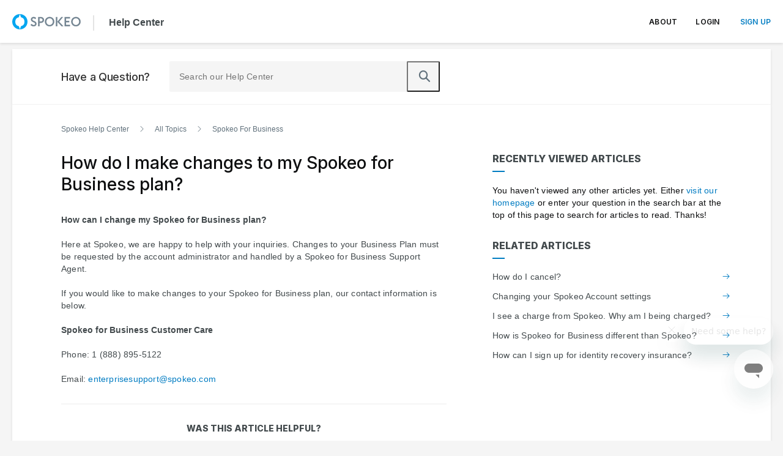

--- FILE ---
content_type: text/html; charset=utf-8
request_url: https://help.spokeo.com/hc/en-us/articles/360001391288-How-do-I-make-changes-to-my-Spokeo-for-Business-plan
body_size: 6175
content:
<!DOCTYPE html>
<html dir="ltr" lang="en-US">
<head>
  <meta charset="utf-8" />
  <!-- v26823 -->


  <title>How do I make changes to my Spokeo for Business plan? &ndash; Spokeo Help Center</title>

  <meta name="csrf-param" content="authenticity_token">
<meta name="csrf-token" content="">

  <meta name="description" content="How can I change my Spokeo for Business plan? Here at Spokeo, we are happy to help with your inquiries. Changes to your Business Plan..." /><meta property="og:image" content="https://help.spokeo.com/hc/theming_assets/01HZKVA4FCWEHSQGSRAGS95AFF" />
<meta property="og:type" content="website" />
<meta property="og:site_name" content="Spokeo Help Center" />
<meta property="og:title" content="How do I make changes to my Spokeo for Business plan?" />
<meta property="og:description" content="How can I change my Spokeo for Business plan?
Here at Spokeo, we are happy to help with your inquiries. Changes to your Business Plan must be requested by the account administrator and handled by a..." />
<meta property="og:url" content="https://help.spokeo.com/hc/en-us/articles/360001391288-How-do-I-make-changes-to-my-Spokeo-for-Business-plan" />
<link rel="canonical" href="https://help.spokeo.com/hc/en-us/articles/360001391288-How-do-I-make-changes-to-my-Spokeo-for-Business-plan">
<link rel="alternate" hreflang="en-us" href="https://help.spokeo.com/hc/en-us/articles/360001391288-How-do-I-make-changes-to-my-Spokeo-for-Business-plan">
<link rel="alternate" hreflang="x-default" href="https://help.spokeo.com/hc/en-us/articles/360001391288-How-do-I-make-changes-to-my-Spokeo-for-Business-plan">

  <link rel="stylesheet" href="//static.zdassets.com/hc/assets/application-f34d73e002337ab267a13449ad9d7955.css" media="all" id="stylesheet" />
    <!-- Entypo pictograms by Daniel Bruce — www.entypo.com -->
    <link rel="stylesheet" href="//static.zdassets.com/hc/assets/theming_v1_support-e05586b61178dcde2a13a3d323525a18.css" media="all" />
  <link rel="stylesheet" type="text/css" href="/hc/theming_assets/75969/1107586/style.css?digest=44784603956755">

  <link rel="icon" type="image/x-icon" href="/hc/theming_assets/01HZKVA4MWQQZM1B4ZSZNTEBW4">

    <script src="//static.zdassets.com/hc/assets/jquery-ed472032c65bb4295993684c673d706a.js"></script>
    

  <meta content="width=device-width, initial-scale=1.0, maximum-scale=1.0, user-scalable=0" name="viewport" />
<script src="https://cmp.osano.com/P5EJ0Y2Taa/38b00ddb-6da6-4e99-9110-0fce30ff44b6/osano.js"></script>
<script>
  var pageCategorization = {
    page_categorization: 'support-contact-help',
    page_category: 'support',
    page_type: 'contact',
    page_subtype: 'help',
    aggregated_uri: '/group/support-contact-help/',
  };

  window.Spokeo = window.Spokeo || {};
  window.Spokeo.contextTemp = window.Spokeo.contextTemp || btoa(JSON.stringify(pageCategorization));
</script>
<script src="https://www.spokeo.com/sa.js" type="text/javascript"></script>
  <script type="text/javascript" src="/hc/theming_assets/75969/1107586/script.js?digest=44784603956755"></script>
</head>
<body class="">
  
  
  

  

<header class="v10-header">
  <div class="header-wrapper">
    <div class="header-container">
      <div class="row tight vertical-middle">

        <div class="col-md-9 col-xs-6 spk-hc-logo"> 
          <a class="header-logo" href="https://www.spokeo.com" title="Spokeo" alt="Spokeo"></a>

          <div class="header-subtitle">
            <a class="logo-subtitle" title="Home" href="/hc/en-us">
              Help Center
            </a>
          </div>
       
        </div>

        <div class="col-md-3 hidden-xs hidden-sm">
          
            <div class="header-actions logged-out">
              <div class="hidden-xs hidden-sm">
                <a class="floating-link" href="https://www.spokeo.com/about">About</a>
                <a class="floating-link" rel="nofollow" href="https://spokeo.zendesk.com/access?brand_id=1107586&amp;return_to=https%3A%2F%2Fhelp.spokeo.com%2Fhc%2Fen-us%2Farticles%2F360001391288-How-do-I-make-changes-to-my-Spokeo-for-Business-plan">
                  <span>Login</span>
                </a>
                <a class="floating-link promoted" href="https://www.spokeo.com/purchase">Sign up</a>
              </div>
            </div>
          
        </div> 

        <div class="col-xs-6 hidden-md hidden-lg spk-hc-mobile-menu">
          <div class="header-icons text-right">
          
            <div class="header-icon menu">
              <div class="header-menu-toggle header-icon menu"><i class="v10-icon v10-icon-menu-thick"></i></div>
              <div class="header-menu">
                
                  <a class="header-menu-logo header-logo" href="https://www.spokeo.com"></a>
                
                <ul class="header-menu-list text-left">
                  
                  
                    <li>
                      <a class="header-menu-item display-2 truncate" href="https://www.spokeo.com/purchase">
                        <i class="v10-icon v10-icon-user-plus"></i>
                        <span>Sign Up</span>
                      </a>
                    </li>
                    <li>
                      <a class="header-menu-item display-2 truncate" rel="nofollow" href="https://spokeo.zendesk.com/access?brand_id=1107586&amp;return_to=https%3A%2F%2Fhelp.spokeo.com%2Fhc%2Fen-us%2Farticles%2F360001391288-How-do-I-make-changes-to-my-Spokeo-for-Business-plan">
                        <i class="v10-icon v10-icon-login"></i>
                        <span>Login</span>
                      </a>
                    </li>
                    
                    <li class="hidden-desktop">
                      <a class="header-menu-item display-2 truncate" title="Home" href="/hc/en-us">
                        <i class="v10-icon v10-icon-help-circled"></i>
                        <span>Get Help</span>
                      </a>
                    </li>
                    
                  
                </ul>
                <div class="header-menu-links copy-2 text-left">
                  <ul class="header-menu-links-list unbulleted-list fl">
                    <li>
                      <a href="https://www.spokeo.com/about">About</a>
                    </li>
                    <li>
                      <a href="https://www.spokeo.com/careers">Careers</a>
                    </li>
                    <li>
                      <a href="https://www.spokeo.com/compass">Blog</a>
                    </li>
                  </ul>
                  <ul class="header-menu-links-list unbulleted-list fl">
                    <li>
                      <a href="https://www.spokeo.com/privacy">Privacy</a>
                    </li>
                    <li>
                      <a href="https://www.spokeo.com/terms">Terms</a>
                    </li>
                    <li>
                      <a href="https://www.spokeo.com/contact">Contact</a>
                    </li>
                  </ul>
                </div>
                
                <div class="header-menu-close">
                  <i class="v10-icon v10-icon-close"></i>
                </div>
              </div>
              <div class="header-menu-underlay"></div>
            </div>
          </div>
        </div>
        

      </div>
    </div>
  </div>
</header>



<div class="body-container-wrapper">

  <main role="main">
    <div class="app-wrapper app-wrapper-spk-hc">
  <div class="app-container content content-search white-bg">
    <div class="search-container">
      <div class="two-column seven-five">
        <div class="search-container-content">
          <h3>Have a Question?</h3>
          <form role="search" class="search-form-style" data-search="" data-instant="true" autocomplete="off" action="/hc/en-us/search" accept-charset="UTF-8" method="get"><input type="hidden" name="utf8" value="&#x2713;" autocomplete="off" /><input type="search" name="query" id="query" placeholder="Search our Help Center" autocomplete="off" aria-label="Search our Help Center" />
<input type="submit" name="commit" value="Search" /></form>
        </div>
        <div>
          
        </div>
      </div>
    </div>
  </div> 

  <div class="app-container content content-container white-bg">
    <nav class="sub-nav">
      <ol class="breadcrumbs">
  
    <li title="Spokeo Help Center">
      
        <a href="/hc/en-us">Spokeo Help Center</a>
      
    </li>
  
    <li title="All Topics">
      
        <a href="/hc/en-us/categories/360000097848-All-Topics">All Topics</a>
      
    </li>
  
    <li title="Spokeo for Business">
      
        <a href="/hc/en-us/sections/360000261728-Spokeo-for-Business">Spokeo for Business</a>
      
    </li>
  
</ol>

    </nav>

    <div class="two-column seven-five top-flex-col">
      <div class="article-content-container">
        

          <header class="article-header">
            <h1 title="How do I make changes to my Spokeo for Business plan?" class="article-title">
              How do I make changes to my Spokeo for Business plan?
              
            </h1>
          </header>

          <div class="article-body">
            <p><strong>How can I change my Spokeo for Business plan?</strong></p>
<p>Here at Spokeo, we are happy to help with your inquiries. Changes to your Business Plan must be requested by the account administrator and handled by a Spokeo for Business Support Agent.&nbsp;</p>
<p>If you would like to make changes to your Spokeo for Business plan, our contact information is below.</p>
<p><strong>Spokeo for Business Customer Care</strong></p>
<div class="gmail_default">Phone: 1 (888) 895-5122</div>
<div class="gmail_default">&nbsp;</div>
<div class="gmail_default">Email:&nbsp;<a href="mailto:enterprisesupport@spokeo.com" target="_blank" rel="noopener">enterprisesupport@spokeo.com</a></div>
          </div>

          <div class="article-attachments">
            <ul class="attachments">
              
            </ul>
          </div>
          
          <footer>
            
              <div class="article-votes">
                <span class="article-votes-question">Was this article helpful?</span>
                
                <span class="article-vote-label" data-helper="vote" data-item="article" data-type="label" data-id="360001391288" data-upvote-count="21" data-vote-count="70" data-vote-sum="-28" data-vote-url="/hc/en-us/articles/360001391288/vote" data-value="null" data-label="21 out of 70 found this helpful">21 out of 70 found this helpful</span>
                
                <div class="article-votes-controls" role='radiogroup'>
                  <a class="button secondary article-vote article-vote-up" data-helper="vote" data-item="article" data-type="up" data-id="360001391288" data-upvote-count="21" data-vote-count="70" data-vote-sum="-28" data-vote-url="/hc/en-us/articles/360001391288/vote" data-value="null" data-label="21 out of 70 found this helpful" data-selected-class="article-vote-selected" aria-selected="false" role="radio" rel="nofollow" title="Yes" href="#"></a>
                  <a class="button secondary article-vote article-vote-down" data-helper="vote" data-item="article" data-type="down" data-id="360001391288" data-upvote-count="21" data-vote-count="70" data-vote-sum="-28" data-vote-url="/hc/en-us/articles/360001391288/vote" data-value="null" data-label="21 out of 70 found this helpful" data-selected-class="article-vote-selected" aria-selected="false" role="radio" rel="nofollow" title="No" href="#"></a>
                </div>
              </div>
            

          </footer>


        
      </div>

      <div class="article-links-container show-for-large-only" id="article-page-article-links-container">
        <div id="recent-articles-container">
          <div data-recent-articles></div>
        </div>

        <div id="related-articles-container">
          
  <section class="related-articles">
    
      <h3 class="related-articles-title">Related articles</h3>
    
    <ul>
      
        <li>
          <a href="/hc/en-us/related/click?data=[base64]%3D--56d09548d667ace681fd6040fd868a77ddd99d62" rel="nofollow">How do I cancel?</a>
        </li>
      
        <li>
          <a href="/hc/en-us/related/click?data=[base64]" rel="nofollow">Changing your Spokeo Account settings</a>
        </li>
      
        <li>
          <a href="/hc/en-us/related/click?data=[base64]%3D%3D--f3d80bfb4acbace8355f48bb2bec6a02e5df322d" rel="nofollow">I see a charge from Spokeo. Why am I being charged?</a>
        </li>
      
        <li>
          <a href="/hc/en-us/related/click?data=[base64]%3D--8f863ea6703cd348efd03a43c3570621df94ab25" rel="nofollow">How is Spokeo for Business different than Spokeo?</a>
        </li>
      
        <li>
          <a href="/hc/en-us/related/click?data=[base64]" rel="nofollow">How can I sign up for identity recovery insurance? </a>
        </li>
      
    </ul>
  </section>


        </div>
      </div>
    </div>

  </div> 
</div> 



<div class="app-wrapper app-wrapper-spk-hc app-wrapper-spk-hc-spacing show-for-small-medium-only">
  <div class="app-container content white-bg">
    
    <div class="related-content-container">
      <div class="two-column six-six top-flex-col" id="article-page-article-links-container">
        <div id="recent-articles-container">
          <div data-recent-articles></div>
        </div>
        
        <div id="related-articles-container">
          
  <section class="related-articles">
    
      <h3 class="related-articles-title">Related articles</h3>
    
    <ul>
      
        <li>
          <a href="/hc/en-us/related/click?data=[base64]%3D--56d09548d667ace681fd6040fd868a77ddd99d62" rel="nofollow">How do I cancel?</a>
        </li>
      
        <li>
          <a href="/hc/en-us/related/click?data=[base64]" rel="nofollow">Changing your Spokeo Account settings</a>
        </li>
      
        <li>
          <a href="/hc/en-us/related/click?data=[base64]%3D%3D--f3d80bfb4acbace8355f48bb2bec6a02e5df322d" rel="nofollow">I see a charge from Spokeo. Why am I being charged?</a>
        </li>
      
        <li>
          <a href="/hc/en-us/related/click?data=[base64]%3D--8f863ea6703cd348efd03a43c3570621df94ab25" rel="nofollow">How is Spokeo for Business different than Spokeo?</a>
        </li>
      
        <li>
          <a href="/hc/en-us/related/click?data=[base64]" rel="nofollow">How can I sign up for identity recovery insurance? </a>
        </li>
      
    </ul>
  </section>


        </div>
      </div>
    </div>

  </div> 
</div> 
  </main>

    
  <div class="app-wrapper app-wrapper-spk-hc  app-wrapper-spk-hc-footer">
    <div class="app-container app-container-footer content white-bg">

      <footer class="footer">
        <div class="footer-inner footer-inner-search">

          <div class="footer-heading">
            <h3 class="search-footer-title">Search by name, address, phone or email on Spokeo</h3>
          </div>
          <div class="footer-button">
            <a href="https://www.spokeo.com" class="button secondary">Search on Spokeo</a>
          </div>
        
        </div>
      </footer>

    </div> 
  </div>
  

  <div class="app_container_up">
    <div class="app_container_up clean">
      
      <div class="spokeo-footer text-center">
        
        <div class="long-fcra-disclaimer text-justify hidden">
          <sup>†</sup> Do not use any information obtained through Spokeo to determine a person's eligibility for credit, insurance, employment, housing (tenant screening), or for any other purpose covered under the Fair Credit Reporting Act (FCRA). Spokeo is not a consumer reporting agency and does not offer consumer reports. Spokeo gathers information from public sources, which may not be complete, comprehensive, accurate or even up-to-date. This service is not a substitute for your own due diligence, especially if you have concerns about a person's criminal history. Spokeo does not verify or evaluate each piece of data, and makes no warranties or guarantees about the information offered.
        </div>
        

        <div class="footer-body">
          
          
            <div class="top-xxxl"></div>
          
          
          
          
          <div class="footer-links bottom-lg">
            <b><a href="https://www.spokeo.com/about">About</a></b>
            <b><a href="https://www.spokeo.com/terms-of-use">Terms</a></b>
            <b><a href="https://www.spokeo.com/privacy">Privacy</a></b>
            <b><a href="#" onClick="window?.Osano?.cm?.showDrawer('osano-cm-dom-info-dialog-open'); return false;">Cookies</a></b>
            <b><a href="https://www.spokeo.com/contact">Contact</a></b>
            <b><a href="https://www.spokeo.com/careers">Careers</a></b>
            <b><a href="/hc/en-us">Help</a></b>
            <b><a href="https://www.spokeo.com/compass">Blog</a></b>
            <b><a href="https://www.spokeoaffiliates.com/">Affiliates</a></b>
          </div>
          

          
          <div class="short-fcra-disclaimer bottom-lg copy-2 paragraph">
            Spokeo is not a consumer reporting agency as defined by the Fair Credit Reporting Act (FCRA). Do not use this site to make decisions about credit, employment, tenant screening, or any purpose covered by the FCRA.
          </div>
          

          
          <div class="copy-2">
            <div class="additional-links">
              <a href="https://www.spokeo.com/">People Search</a>
              <a href="https://www.spokeo.com/email-search">Email Lookup</a>
              <a href="https://www.spokeo.com/directory">People Directory</a>
              <a href="https://www.spokeo.com/reverse-address-search">Address Search</a>
              <a href="https://www.spokeo.com/reverse-phone-lookup">Phone Lookup</a>
            </div>
          </div>
          

          
          <div class="bottom-lg">
            <div class="footer-social-section">
              <a target='_blank' aria-label="Spokeo Twitter Channel" rel="noopener" href='https://twitter.com/spokeo'>
                <i class="v10-icon social v10-icon-twitter"></i>
              </a>
              <a target='_blank' aria-label="Spokeo YouTube Channel" rel="noopener" href='https://www.youtube.com/user/spokeo'>
                <i class="v10-icon social v10-icon-youtube"></i>
              </a>
              <a target='_blank' aria-label="Spokeo Facebook Channel" rel="noopener" href='https://www.facebook.com/Spokeo'>
                <i class="v10-icon social v10-icon-facebook"></i>
              </a>
              <a target='_blank' aria-label="Spokeo LinkedIn Channel" rel="noopener" href='https://www.linkedin.com/company/spokeo'>
                <i class="v10-icon social v10-icon-linkedin"></i>
              </a>
            </div>
          </div>
          

          
          <span class="footer-copyright">
            Copyright &copy; 2006-2022 Spokeo, Inc.
          </span>
          

        </div>


      </div> 
    </div> 
  </div> 

</div> 


  <!-- / -->

  
  <script src="//static.zdassets.com/hc/assets/en-us.f90506476acd6ed8bfc8.js"></script>
  

  <script type="text/javascript">
  /*

    Greetings sourcecode lurker!

    This is for internal Zendesk and legacy usage,
    we don't support or guarantee any of these values
    so please don't build stuff on top of them.

  */

  HelpCenter = {};
  HelpCenter.account = {"subdomain":"spokeo","environment":"production","name":"Spokeo Customer Care"};
  HelpCenter.user = {"identifier":"da39a3ee5e6b4b0d3255bfef95601890afd80709","email":null,"name":"","role":"anonymous","avatar_url":"https://assets.zendesk.com/hc/assets/default_avatar.png","is_admin":false,"organizations":[],"groups":[]};
  HelpCenter.internal = {"asset_url":"//static.zdassets.com/hc/assets/","web_widget_asset_composer_url":"https://static.zdassets.com/ekr/snippet.js","current_session":{"locale":"en-us","csrf_token":null,"shared_csrf_token":null},"usage_tracking":{"event":"article_viewed","data":"[base64]","url":"https://help.spokeo.com/hc/activity"},"current_record_id":"360001391288","current_record_url":"/hc/en-us/articles/360001391288-How-do-I-make-changes-to-my-Spokeo-for-Business-plan","current_record_title":"How do I make changes to my Spokeo for Business plan?","current_text_direction":"ltr","current_brand_id":1107586,"current_brand_name":"Spokeo Customer Care","current_brand_url":"https://spokeo.zendesk.com","current_brand_active":true,"current_path":"/hc/en-us/articles/360001391288-How-do-I-make-changes-to-my-Spokeo-for-Business-plan","show_autocomplete_breadcrumbs":true,"user_info_changing_enabled":false,"has_user_profiles_enabled":false,"has_end_user_attachments":true,"user_aliases_enabled":false,"has_anonymous_kb_voting":true,"has_multi_language_help_center":true,"show_at_mentions":false,"embeddables_config":{"embeddables_web_widget":true,"embeddables_help_center_auth_enabled":false,"embeddables_connect_ipms":false},"answer_bot_subdomain":"static","gather_plan_state":"subscribed","has_article_verification":true,"has_gather":true,"has_ckeditor":false,"has_community_enabled":false,"has_community_badges":true,"has_community_post_content_tagging":false,"has_gather_content_tags":true,"has_guide_content_tags":true,"has_user_segments":true,"has_answer_bot_web_form_enabled":false,"has_garden_modals":false,"theming_cookie_key":"hc-da39a3ee5e6b4b0d3255bfef95601890afd80709-2-preview","is_preview":false,"has_search_settings_in_plan":true,"theming_api_version":1,"theming_settings":{"brand_color":"#0072EF","brand_text_color":"#FFFFFF","text_color":"#333333","link_color":"#0072EF","background_color":"#FFFFFF","heading_font":"-apple-system, BlinkMacSystemFont, 'Segoe UI', Helvetica, Arial, sans-serif","text_font":"-apple-system, BlinkMacSystemFont, 'Segoe UI', Helvetica, Arial, sans-serif","logo":"/hc/theming_assets/01HZKVA4FCWEHSQGSRAGS95AFF","favicon":"/hc/theming_assets/01HZKVA4MWQQZM1B4ZSZNTEBW4","homepage_background_image":"/hc/theming_assets/01HZKVA4VPY2SMJQYEG8C6FQ0E","community_background_image":"/hc/theming_assets/01HZKVA505FZGEJ1DFHM59MGVK","community_image":"/hc/theming_assets/01HZKVA551HC4EZ9GFWK18XWBA"},"has_pci_credit_card_custom_field":true,"help_center_restricted":false,"is_assuming_someone_else":false,"flash_messages":[],"user_photo_editing_enabled":true,"user_preferred_locale":"en-us","base_locale":"en-us","login_url":"https://spokeo.zendesk.com/access?brand_id=1107586\u0026return_to=https%3A%2F%2Fhelp.spokeo.com%2Fhc%2Fen-us%2Farticles%2F360001391288-How-do-I-make-changes-to-my-Spokeo-for-Business-plan","has_alternate_templates":true,"has_custom_statuses_enabled":false,"has_hc_generative_answers_setting_enabled":true,"has_generative_search_with_zgpt_enabled":false,"has_suggested_initial_questions_enabled":false,"has_guide_service_catalog":true,"has_service_catalog_search_poc":false,"has_service_catalog_itam":false,"has_csat_reverse_2_scale_in_mobile":false,"has_knowledge_navigation":false,"has_unified_navigation":false,"has_csat_bet365_branding":false,"version":"v26823","dev_mode":false};
</script>

  
  <script src="//static.zdassets.com/hc/assets/moment-3b62525bdab669b7b17d1a9d8b5d46b4.js"></script>
  <script src="//static.zdassets.com/hc/assets/hc_enduser-2a5c7d395cc5df83aeb04ab184a4dcef.js"></script>
  
  
</body>
</html>

--- FILE ---
content_type: text/css; charset=utf-8
request_url: https://help.spokeo.com/hc/theming_assets/75969/1107586/style.css?digest=44784603956755
body_size: 38941
content:
@charset "UTF-8";
@import url('https://fonts.googleapis.com/css2?family=Inter:wght@300;500;600;800&display=swap');
h1.hero,
.display-7, h1.large,
.display-6, h1,
.display-5, .billboard-text-content h1.billboard-title, .page-header h1,
.article-header h1, h2,
.display-4, h3,
.display-3, h4,
.display-2, .footnote-help-section, h5,
.display-1, .category-sections-container .accordion-panel-body .article-list-link .accordion-panel-view-more, .pagination ul li {
  font-family: 'Inter', Arial, sans-serif;
  letter-spacing: 0;
}

.search-form-style.hero-search-form {
  display: flex;
}

h1.hero,
.display-7 {
  font-size: 36px;
  line-height: 1.25em;
}

@media (min-width: 840px) {
  h1.hero,
  .display-7 {
    font-size: 44px;
    line-height: 1.16667em;
  }
}

h1.large,
.display-6 {
  font-size: 28px;
  line-height: 1.25em;
}

@media (min-width: 840px) {
  h1.large,
  .display-6 {
    font-size: 36px;
    line-height: 1.25em;
  }
}

h1,
.display-5, .billboard-text-content h1.billboard-title, .page-header h1,
.article-header h1 {
  font-size: 21px;
  line-height: 1.3333em;
}

@media (min-width: 840px) {
  h1,
  .display-5, .billboard-text-content h1.billboard-title, .page-header h1,
  .article-header h1 {
    font-size: 28px;
    line-height: 1.25em;
  }
}

h2,
.display-4 {
  font-size: 18px;
  line-height: 1.3333em;
}

@media (min-width: 840px) {
  h2,
  .display-4 {
    font-size: 21px;
  }
}

h3,
.display-3 {
  font-size: 18px;
  line-height: 1.3333em;
}

h4,
.display-2, .footnote-help-section {
  font-size: 16px;
  line-height: 1.25em;
}

h5,
.display-1, .category-sections-container .accordion-panel-body .article-list-link .accordion-panel-view-more, .pagination ul li {
  font-size: 12px;
  line-height: 1.16667em;
  font-family: 'Inter', sans-serif;
  font-weight: 600;
}

.title-3, .recent-articles h3,
.related-articles h3, .title-2, .article-votes-question, .title-1 {
  font-family: 'Inter', sans-serif;
  font-weight: 800;
  text-transform: uppercase;
  letter-spacing: 0;
}

.title-3, .recent-articles h3,
.related-articles h3 {
  font-size: 16px;
  line-height: 1.25em;
}

.title-2, .article-votes-question {
  font-size: 14px;
  line-height: 1.25em;
}

.title-1 {
  font-size: 12px;
  line-height: 1.16667em;
}

.copy-3, .billboard-text-content .billboard-subtext, .v10-header .logo-subtitle, .copy-2, .search-form-style input[type="search"], .category-sections-container .accordion-trigger-description, .category-sections-container .accordion-panel-body .article-list-link, .section-content-container .article-list-item .article-excerpt,
.search-results-content-container .article-list-item .article-excerpt, .page-path-result-section .page-path, .article-body, .article-vote-label, .search-results-content-container .search-no-results-text, .recent-articles,
.related-articles, .spokeo-footer, .copy-1, .breadcrumbs li {
  font-family: "Helvetica", Arial, sans-serif;
}

.bold.copy-3, .billboard-text-content .bold.billboard-subtext, .v10-header .bold.logo-subtitle, .bold.copy-2, .search-form-style input.bold[type="search"], .category-sections-container .bold.accordion-trigger-description, .category-sections-container .accordion-panel-body .bold.article-list-link, .section-content-container .article-list-item .bold.article-excerpt,
.search-results-content-container .article-list-item .bold.article-excerpt, .page-path-result-section .bold.page-path, .bold.article-body, .bold.article-vote-label, .search-results-content-container .bold.search-no-results-text, .bold.recent-articles,
.bold.related-articles, .bold.spokeo-footer, .bold.copy-1, .breadcrumbs li.bold {
  font-weight: 700;
}

.italic.copy-3, .billboard-text-content .italic.billboard-subtext, .v10-header .italic.logo-subtitle, .italic.copy-2, .search-form-style input.italic[type="search"], .category-sections-container .italic.accordion-trigger-description, .category-sections-container .accordion-panel-body .italic.article-list-link, .section-content-container .article-list-item .italic.article-excerpt,
.search-results-content-container .article-list-item .italic.article-excerpt, .page-path-result-section .italic.page-path, .italic.article-body, .italic.article-vote-label, .search-results-content-container .italic.search-no-results-text, .italic.recent-articles,
.italic.related-articles, .italic.spokeo-footer, .italic.copy-1, .breadcrumbs li.italic {
  font-style: italic;
}

.copy-3, .billboard-text-content .billboard-subtext, .v10-header .logo-subtitle {
  font-size: 16px;
  line-height: 1.25em;
  letter-spacing: 0;
}

.paragraph.copy-3, .billboard-text-content .paragraph.billboard-subtext, .v10-header .paragraph.logo-subtitle {
  line-height: 1.5em;
}

.copy-2, .search-form-style input[type="search"], .category-sections-container .accordion-trigger-description, .category-sections-container .accordion-panel-body .article-list-link, .section-content-container .article-list-item .article-excerpt,
.search-results-content-container .article-list-item .article-excerpt, .page-path-result-section .page-path, .article-body, .article-vote-label, .search-results-content-container .search-no-results-text, .recent-articles,
.related-articles, .spokeo-footer {
  font-size: 14px;
  line-height: 1.3333em;
  letter-spacing: 0.2px;
}

.copy-2 strong, .search-form-style input[type="search"] strong, .category-sections-container .accordion-trigger-description strong, .category-sections-container .accordion-panel-body .article-list-link strong, .section-content-container .article-list-item .article-excerpt strong, .search-results-content-container .article-list-item .article-excerpt strong, .page-path-result-section .page-path strong, .article-body strong, .article-vote-label strong, .search-results-content-container .search-no-results-text strong, .recent-articles strong, .related-articles strong, .spokeo-footer strong,
.copy-2 b,
.search-form-style input[type="search"] b,
.category-sections-container .accordion-trigger-description b,
.category-sections-container .accordion-panel-body .article-list-link b,
.section-content-container .article-list-item .article-excerpt b,
.search-results-content-container .article-list-item .article-excerpt b,
.page-path-result-section .page-path b,
.article-body b,
.article-vote-label b,
.search-results-content-container .search-no-results-text b,
.recent-articles b,
.related-articles b,
.spokeo-footer b, .bold.copy-2, .search-form-style input.bold[type="search"], .category-sections-container .bold.accordion-trigger-description, .category-sections-container .accordion-panel-body .bold.article-list-link, .section-content-container .article-list-item .bold.article-excerpt,
.search-results-content-container .article-list-item .bold.article-excerpt, .page-path-result-section .bold.page-path, .bold.article-body, .bold.article-vote-label, .search-results-content-container .bold.search-no-results-text, .bold.recent-articles,
.bold.related-articles, .bold.spokeo-footer {
  letter-spacing: 0;
}

.paragraph.copy-2, .search-form-style input.paragraph[type="search"], .category-sections-container .paragraph.accordion-trigger-description, .category-sections-container .accordion-panel-body .paragraph.article-list-link, .section-content-container .article-list-item .paragraph.article-excerpt,
.search-results-content-container .article-list-item .paragraph.article-excerpt, .page-path-result-section .paragraph.page-path, .paragraph.article-body, .paragraph.article-vote-label, .search-results-content-container .paragraph.search-no-results-text, .paragraph.recent-articles,
.paragraph.related-articles, .paragraph.spokeo-footer {
  line-height: 1.4287em;
}

.copy-1, .breadcrumbs li {
  font-size: 12px;
  line-height: 1.16667em;
  letter-spacing: 0;
}

.paragraph.copy-1, .breadcrumbs li.paragraph {
  line-height: 1.3333em;
}

.floating-link {
  font-family: 'Inter', sans-serif;
  font-weight: 600;
  text-transform: uppercase;
  font-size: 12px;
  line-height: 1.16667em;
  color: #007CC2;
  text-decoration: none;
}

.floating-link:hover {
  text-decoration: underline;
  cursor: pointer;
}

.floating-link:visited {
  color: #007CC2;
}

.inline-link {
  font-family: "Helvetica", Arial, sans-serif;
  font-weight: 700;
  text-transform: none;
  font-size: 12px;
  line-height: 1.16667em;
  color: #434A4D;
}

.inline-link:hover {
  text-decoration: underline;
  cursor: pointer;
}

.inline-link:visited {
  color: #434A4D;
}

* {
  text-decoration: none;
}

:focus {
  outline: none;
}

a:hover {
  cursor: pointer;
}

a.inactive:hover {
  cursor: default;
}









@media only screen and (-webkit-min-device-pixel-ratio: 1.25), only screen and (min-device-pixel-ratio: 1.25), only screen and (min-resolution: 200dpi), only screen and (min-resolution: 1.25dppx) {
  html {
    -webkit-font-smoothing: subpixel-antialiased;
  }
}

.app_container .v10-icon,
.app_container [class^="v10-icon-"]:before,
.app_container [class*="v10-icon-"]:before,
.app_container [class*="icon-"]:before,
header .v10-icon,
header [class^="v10-icon-"]:before,
header [class*="v10-icon-"]:before,
header [class*="icon-"]:before,
.spokeo-footer .v10-icon,
.spokeo-footer [class^="v10-icon-"]:before,
.spokeo-footer [class*="v10-icon-"]:before,
.spokeo-footer [class*="icon-"]:before,
.app-wrapper-spk-hc .v10-icon,
.app-wrapper-spk-hc [class^="v10-icon-"]:before,
.app-wrapper-spk-hc [class*="v10-icon-"]:before,
.app-wrapper-spk-hc [class*="icon-"]:before {
  font-family: "spokeo";
  font-style: normal;
  font-weight: normal;
  font-variant: normal;
  text-transform: none;
  speak: none;
  -webkit-font-smoothing: antialiased;
  -moz-osx-font-smoothing: grayscale;
  line-height: inherit;
}

.app_container .v10-icon-book-religious:before,
header .v10-icon-book-religious:before,
.spokeo-footer .v10-icon-book-religious:before,
.app-wrapper-spk-hc .v10-icon-book-religious:before {
  content: "";
}

.app_container .v10-icon-box-192:before,
header .v10-icon-box-192:before,
.spokeo-footer .v10-icon-box-192:before,
.app-wrapper-spk-hc .v10-icon-box-192:before {
  content: "";
}

.app_container .v10-icon-calendar-line:before,
header .v10-icon-calendar-line:before,
.spokeo-footer .v10-icon-calendar-line:before,
.app-wrapper-spk-hc .v10-icon-calendar-line:before {
  content: "";
}

.app_container .v10-icon-construction-excavator:before,
header .v10-icon-construction-excavator:before,
.spokeo-footer .v10-icon-construction-excavator:before,
.app-wrapper-spk-hc .v10-icon-construction-excavator:before {
  content: "";
}

.app_container .v10-icon-info-support:before,
header .v10-icon-info-support:before,
.spokeo-footer .v10-icon-info-support:before,
.app-wrapper-spk-hc .v10-icon-info-support:before {
  content: "";
}

.app_container .v10-icon-law:before,
header .v10-icon-law:before,
.spokeo-footer .v10-icon-law:before,
.app-wrapper-spk-hc .v10-icon-law:before {
  content: "";
}

.app_container .v10-icon-service-global:before,
header .v10-icon-service-global:before,
.spokeo-footer .v10-icon-service-global:before,
.app-wrapper-spk-hc .v10-icon-service-global:before {
  content: "";
}

.app_container .v10-icon-suitcase-healthy:before,
header .v10-icon-suitcase-healthy:before,
.spokeo-footer .v10-icon-suitcase-healthy:before,
.app-wrapper-spk-hc .v10-icon-suitcase-healthy:before {
  content: "";
}

.app_container .v10-icon-suitcase-money:before,
header .v10-icon-suitcase-money:before,
.spokeo-footer .v10-icon-suitcase-money:before,
.app-wrapper-spk-hc .v10-icon-suitcase-money:before {
  content: "";
}

.app_container .v10-icon-book-apple:before,
header .v10-icon-book-apple:before,
.spokeo-footer .v10-icon-book-apple:before,
.app-wrapper-spk-hc .v10-icon-book-apple:before {
  content: "";
}

.app_container .v10-icon-cart-shopping:before,
header .v10-icon-cart-shopping:before,
.spokeo-footer .v10-icon-cart-shopping:before,
.app-wrapper-spk-hc .v10-icon-cart-shopping:before {
  content: "";
}

.app_container .v10-icon-construction-sign:before,
header .v10-icon-construction-sign:before,
.spokeo-footer .v10-icon-construction-sign:before,
.app-wrapper-spk-hc .v10-icon-construction-sign:before {
  content: "";
}

.app_container .v10-icon-house-hold:before,
header .v10-icon-house-hold:before,
.spokeo-footer .v10-icon-house-hold:before,
.app-wrapper-spk-hc .v10-icon-house-hold:before {
  content: "";
}

.app_container .v10-icon-radar-station:before,
header .v10-icon-radar-station:before,
.spokeo-footer .v10-icon-radar-station:before,
.app-wrapper-spk-hc .v10-icon-radar-station:before {
  content: "";
}

.app_container .v10-icon-service-scientific:before,
header .v10-icon-service-scientific:before,
.spokeo-footer .v10-icon-service-scientific:before,
.app-wrapper-spk-hc .v10-icon-service-scientific:before {
  content: "";
}

.app_container .v10-icon-suitcase-empty:before,
header .v10-icon-suitcase-empty:before,
.spokeo-footer .v10-icon-suitcase-empty:before,
.app-wrapper-spk-hc .v10-icon-suitcase-empty:before {
  content: "";
}

.app_container .v10-icon-support:before,
header .v10-icon-support:before,
.spokeo-footer .v10-icon-support:before,
.app-wrapper-spk-hc .v10-icon-support:before {
  content: "";
}

.app_container .v10-icon-cancer:before,
header .v10-icon-cancer:before,
.spokeo-footer .v10-icon-cancer:before,
.app-wrapper-spk-hc .v10-icon-cancer:before {
  content: "";
}

.app_container .v10-icon-fitness:before,
header .v10-icon-fitness:before,
.spokeo-footer .v10-icon-fitness:before,
.app-wrapper-spk-hc .v10-icon-fitness:before {
  content: "";
}

.app_container .v10-icon-automotive:before,
header .v10-icon-automotive:before,
.spokeo-footer .v10-icon-automotive:before,
.app-wrapper-spk-hc .v10-icon-automotive:before {
  content: "";
}

.app_container .v10-icon-collector:before,
header .v10-icon-collector:before,
.spokeo-footer .v10-icon-collector:before,
.app-wrapper-spk-hc .v10-icon-collector:before {
  content: "";
}

.app_container .v10-icon-music:before,
header .v10-icon-music:before,
.spokeo-footer .v10-icon-music:before,
.app-wrapper-spk-hc .v10-icon-music:before {
  content: "";
}

.app_container .v10-icon-sports:before,
header .v10-icon-sports:before,
.spokeo-footer .v10-icon-sports:before,
.app-wrapper-spk-hc .v10-icon-sports:before {
  content: "";
}

.app_container .v10-icon-alert-sm:before,
header .v10-icon-alert-sm:before,
.spokeo-footer .v10-icon-alert-sm:before,
.app-wrapper-spk-hc .v10-icon-alert-sm:before {
  content: "";
}

.app_container .v10-icon-search-thick:before,
header .v10-icon-search-thick:before,
.spokeo-footer .v10-icon-search-thick:before,
.app-wrapper-spk-hc .v10-icon-search-thick:before {
  content: "";
}

.app_container .v10-icon-close-thick:before,
header .v10-icon-close-thick:before,
.spokeo-footer .v10-icon-close-thick:before,
.app-wrapper-spk-hc .v10-icon-close-thick:before {
  content: "";
}

.app_container .v10-icon-arrow-back-thick:before,
header .v10-icon-arrow-back-thick:before,
.spokeo-footer .v10-icon-arrow-back-thick:before,
.app-wrapper-spk-hc .v10-icon-arrow-back-thick:before {
  content: "";
}

.app_container .v10-icon-arrow-forward-thick:before,
header .v10-icon-arrow-forward-thick:before,
.spokeo-footer .v10-icon-arrow-forward-thick:before,
.app-wrapper-spk-hc .v10-icon-arrow-forward-thick:before {
  content: "";
}

.app_container .v10-icon-menu-thick:before,
header .v10-icon-menu-thick:before,
.spokeo-footer .v10-icon-menu-thick:before,
.app-wrapper-spk-hc .v10-icon-menu-thick:before {
  content: "";
}

.app_container .v10-icon-arrow-up-thick:before,
header .v10-icon-arrow-up-thick:before,
.spokeo-footer .v10-icon-arrow-up-thick:before,
.app-wrapper-spk-hc .v10-icon-arrow-up-thick:before {
  content: "";
}

.app_container .v10-icon-arrow-down-thick:before,
header .v10-icon-arrow-down-thick:before,
.spokeo-footer .v10-icon-arrow-down-thick:before,
.app-wrapper-spk-hc .v10-icon-arrow-down-thick:before {
  content: "";
}

.app_container .v10-icon-arrow-left-thick:before,
header .v10-icon-arrow-left-thick:before,
.spokeo-footer .v10-icon-arrow-left-thick:before,
.app-wrapper-spk-hc .v10-icon-arrow-left-thick:before {
  content: "";
}

.app_container .v10-icon-arrow-right-thick:before,
header .v10-icon-arrow-right-thick:before,
.spokeo-footer .v10-icon-arrow-right-thick:before,
.app-wrapper-spk-hc .v10-icon-arrow-right-thick:before {
  content: "";
}

.app_container .v10-icon-close:before,
header .v10-icon-close:before,
.spokeo-footer .v10-icon-close:before,
.app-wrapper-spk-hc .v10-icon-close:before {
  content: "";
}

.app_container .v10-icon-arrow-forward:before,
header .v10-icon-arrow-forward:before,
.spokeo-footer .v10-icon-arrow-forward:before,
.app-wrapper-spk-hc .v10-icon-arrow-forward:before {
  content: "";
}

.app_container .v10-icon-arrow-back:before,
header .v10-icon-arrow-back:before,
.spokeo-footer .v10-icon-arrow-back:before,
.app-wrapper-spk-hc .v10-icon-arrow-back:before {
  content: "";
}

.app_container .v10-icon-house-sm:before,
header .v10-icon-house-sm:before,
.spokeo-footer .v10-icon-house-sm:before,
.app-wrapper-spk-hc .v10-icon-house-sm:before {
  content: "";
}

.app_container .v10-icon-alert:before,
header .v10-icon-alert:before,
.spokeo-footer .v10-icon-alert:before,
.app-wrapper-spk-hc .v10-icon-alert:before {
  content: "";
}

.app_container .v10-icon-email-sm:before,
header .v10-icon-email-sm:before,
.spokeo-footer .v10-icon-email-sm:before,
.app-wrapper-spk-hc .v10-icon-email-sm:before {
  content: "";
}

.app_container .v10-icon-mobile-sm:before,
header .v10-icon-mobile-sm:before,
.spokeo-footer .v10-icon-mobile-sm:before,
.app-wrapper-spk-hc .v10-icon-mobile-sm:before {
  content: "";
}

.app_container .v10-icon-neighbor-sm:before,
header .v10-icon-neighbor-sm:before,
.spokeo-footer .v10-icon-neighbor-sm:before,
.app-wrapper-spk-hc .v10-icon-neighbor-sm:before {
  content: "";
}

.app_container .v10-icon-clock-sm:before,
header .v10-icon-clock-sm:before,
.spokeo-footer .v10-icon-clock-sm:before,
.app-wrapper-spk-hc .v10-icon-clock-sm:before {
  content: "";
}

.app_container .v10-icon-star-sm:before,
header .v10-icon-star-sm:before,
.spokeo-footer .v10-icon-star-sm:before,
.app-wrapper-spk-hc .v10-icon-star-sm:before {
  content: "";
}

.app_container .v10-icon-star:before,
header .v10-icon-star:before,
.spokeo-footer .v10-icon-star:before,
.app-wrapper-spk-hc .v10-icon-star:before {
  content: "★";
}

.app_container .v10-icon-map-pin-dot-sm:before,
header .v10-icon-map-pin-dot-sm:before,
.spokeo-footer .v10-icon-map-pin-dot-sm:before,
.app-wrapper-spk-hc .v10-icon-map-pin-dot-sm:before {
  content: "";
}

.app_container .v10-icon-dots:before,
header .v10-icon-dots:before,
.spokeo-footer .v10-icon-dots:before,
.app-wrapper-spk-hc .v10-icon-dots:before {
  content: "";
}

.app_container .v10-icon-search:before,
header .v10-icon-search:before,
.spokeo-footer .v10-icon-search:before,
.app-wrapper-spk-hc .v10-icon-search:before {
  content: "";
}

.app_container .v10-icon-search-more:before,
header .v10-icon-search-more:before,
.spokeo-footer .v10-icon-search-more:before,
.app-wrapper-spk-hc .v10-icon-search-more:before {
  content: "";
}

.app_container .v10-icon-link-out:before,
header .v10-icon-link-out:before,
.spokeo-footer .v10-icon-link-out:before,
.app-wrapper-spk-hc .v10-icon-link-out:before {
  content: "";
}

.app_container .v10-icon-arrow-up:before,
header .v10-icon-arrow-up:before,
.spokeo-footer .v10-icon-arrow-up:before,
.app-wrapper-spk-hc .v10-icon-arrow-up:before {
  content: "";
}

.app_container .v10-icon-arrow-down:before,
header .v10-icon-arrow-down:before,
.spokeo-footer .v10-icon-arrow-down:before,
.app-wrapper-spk-hc .v10-icon-arrow-down:before {
  content: "";
}

.app_container .v10-icon-arrow-left:before,
header .v10-icon-arrow-left:before,
.spokeo-footer .v10-icon-arrow-left:before,
.app-wrapper-spk-hc .v10-icon-arrow-left:before {
  content: "";
}

.app_container .v10-icon-arrow-right:before,
header .v10-icon-arrow-right:before,
.spokeo-footer .v10-icon-arrow-right:before,
.app-wrapper-spk-hc .v10-icon-arrow-right:before {
  content: "";
}

.app_container .v10-icon-arrow-up-down:before,
header .v10-icon-arrow-up-down:before,
.spokeo-footer .v10-icon-arrow-up-down:before,
.app-wrapper-spk-hc .v10-icon-arrow-up-down:before {
  content: "";
}

.app_container .v10-icon-tag-star:before,
header .v10-icon-tag-star:before,
.spokeo-footer .v10-icon-tag-star:before,
.app-wrapper-spk-hc .v10-icon-tag-star:before {
  content: "";
}

.app_container .v10-icon-remove:before,
header .v10-icon-remove:before,
.spokeo-footer .v10-icon-remove:before,
.app-wrapper-spk-hc .v10-icon-remove:before {
  content: "";
}

.app_container .v10-icon-key:before,
header .v10-icon-key:before,
.spokeo-footer .v10-icon-key:before,
.app-wrapper-spk-hc .v10-icon-key:before {
  content: "";
}

.app_container .v10-icon-block:before,
header .v10-icon-block:before,
.spokeo-footer .v10-icon-block:before,
.app-wrapper-spk-hc .v10-icon-block:before {
  content: "";
}

.app_container .v10-icon-filter-sm:before,
header .v10-icon-filter-sm:before,
.spokeo-footer .v10-icon-filter-sm:before,
.app-wrapper-spk-hc .v10-icon-filter-sm:before {
  content: "";
}

.app_container .v10-icon-arrow-move:before,
header .v10-icon-arrow-move:before,
.spokeo-footer .v10-icon-arrow-move:before,
.app-wrapper-spk-hc .v10-icon-arrow-move:before {
  content: "";
}

.app_container .v10-icon-plus-filled:before,
header .v10-icon-plus-filled:before,
.spokeo-footer .v10-icon-plus-filled:before,
.app-wrapper-spk-hc .v10-icon-plus-filled:before {
  content: "";
}

.app_container .v10-icon-minus-filled:before,
header .v10-icon-minus-filled:before,
.spokeo-footer .v10-icon-minus-filled:before,
.app-wrapper-spk-hc .v10-icon-minus-filled:before {
  content: "";
}

.app_container .v10-icon-block-filled:before,
header .v10-icon-block-filled:before,
.spokeo-footer .v10-icon-block-filled:before,
.app-wrapper-spk-hc .v10-icon-block-filled:before {
  content: "";
}

.app_container .v10-icon-mobile-block:before,
header .v10-icon-mobile-block:before,
.spokeo-footer .v10-icon-mobile-block:before,
.app-wrapper-spk-hc .v10-icon-mobile-block:before {
  content: "";
}

.app_container .v10-icon-mobile:before,
header .v10-icon-mobile:before,
.spokeo-footer .v10-icon-mobile:before,
.app-wrapper-spk-hc .v10-icon-mobile:before {
  content: "";
}

.app_container .v10-icon-landline-outgoing:before,
header .v10-icon-landline-outgoing:before,
.spokeo-footer .v10-icon-landline-outgoing:before,
.app-wrapper-spk-hc .v10-icon-landline-outgoing:before {
  content: "";
}

.app_container .v10-icon-landline-block:before,
header .v10-icon-landline-block:before,
.spokeo-footer .v10-icon-landline-block:before,
.app-wrapper-spk-hc .v10-icon-landline-block:before {
  content: "";
}

.app_container .v10-icon-landline-contact:before,
header .v10-icon-landline-contact:before,
.spokeo-footer .v10-icon-landline-contact:before,
.app-wrapper-spk-hc .v10-icon-landline-contact:before {
  content: "";
}

.app_container .v10-icon-landline-incoming:before,
header .v10-icon-landline-incoming:before,
.spokeo-footer .v10-icon-landline-incoming:before,
.app-wrapper-spk-hc .v10-icon-landline-incoming:before {
  content: "";
}

.app_container .v10-icon-email:before,
header .v10-icon-email:before,
.spokeo-footer .v10-icon-email:before,
.app-wrapper-spk-hc .v10-icon-email:before {
  content: "";
}

.app_container .v10-icon-email-block:before,
header .v10-icon-email-block:before,
.spokeo-footer .v10-icon-email-block:before,
.app-wrapper-spk-hc .v10-icon-email-block:before {
  content: "";
}

.app_container .v10-icon-landline:before,
header .v10-icon-landline:before,
.spokeo-footer .v10-icon-landline:before,
.app-wrapper-spk-hc .v10-icon-landline:before {
  content: "";
}

.app_container .v10-icon-house:before,
header .v10-icon-house:before,
.spokeo-footer .v10-icon-house:before,
.app-wrapper-spk-hc .v10-icon-house:before {
  content: "";
}

.app_container .v10-icon-user:before,
header .v10-icon-user:before,
.spokeo-footer .v10-icon-user:before,
.app-wrapper-spk-hc .v10-icon-user:before {
  content: "";
}

.app_container .v10-icon-user-group:before,
header .v10-icon-user-group:before,
.spokeo-footer .v10-icon-user-group:before,
.app-wrapper-spk-hc .v10-icon-user-group:before {
  content: "";
}

.app_container .v10-icon-user-team:before,
header .v10-icon-user-team:before,
.spokeo-footer .v10-icon-user-team:before,
.app-wrapper-spk-hc .v10-icon-user-team:before {
  content: "";
}

.app_container .v10-icon-user-plus:before,
header .v10-icon-user-plus:before,
.spokeo-footer .v10-icon-user-plus:before,
.app-wrapper-spk-hc .v10-icon-user-plus:before {
  content: "";
}

.app_container .v10-icon-profile-avatar:before,
header .v10-icon-profile-avatar:before,
.spokeo-footer .v10-icon-profile-avatar:before,
.app-wrapper-spk-hc .v10-icon-profile-avatar:before {
  content: "";
}

.app_container .v10-icon-profile-card:before,
header .v10-icon-profile-card:before,
.spokeo-footer .v10-icon-profile-card:before,
.app-wrapper-spk-hc .v10-icon-profile-card:before {
  content: "";
}

.app_container .v10-icon-profile-card-2:before,
header .v10-icon-profile-card-2:before,
.spokeo-footer .v10-icon-profile-card-2:before,
.app-wrapper-spk-hc .v10-icon-profile-card-2:before {
  content: "";
}

.app_container .v10-icon-login:before,
header .v10-icon-login:before,
.spokeo-footer .v10-icon-login:before,
.app-wrapper-spk-hc .v10-icon-login:before {
  content: "";
}

.app_container .v10-icon-logout:before,
header .v10-icon-logout:before,
.spokeo-footer .v10-icon-logout:before,
.app-wrapper-spk-hc .v10-icon-logout:before {
  content: "";
}

.app_container .v10-icon-settings:before,
header .v10-icon-settings:before,
.spokeo-footer .v10-icon-settings:before,
.app-wrapper-spk-hc .v10-icon-settings:before {
  content: "";
}

.app_container .v10-icon-lock:before,
header .v10-icon-lock:before,
.spokeo-footer .v10-icon-lock:before,
.app-wrapper-spk-hc .v10-icon-lock:before {
  content: "";
}

.app_container .v10-icon-lock-open:before,
header .v10-icon-lock-open:before,
.spokeo-footer .v10-icon-lock-open:before,
.app-wrapper-spk-hc .v10-icon-lock-open:before {
  content: "";
}

.app_container .v10-icon-lock-filled:before,
header .v10-icon-lock-filled:before,
.spokeo-footer .v10-icon-lock-filled:before,
.app-wrapper-spk-hc .v10-icon-lock-filled:before {
  content: "";
}

.app_container .v10-icon-lock-open-filled:before,
header .v10-icon-lock-open-filled:before,
.spokeo-footer .v10-icon-lock-open-filled:before,
.app-wrapper-spk-hc .v10-icon-lock-open-filled:before {
  content: "";
}

.app_container .v10-icon-heart:before,
header .v10-icon-heart:before,
.spokeo-footer .v10-icon-heart:before,
.app-wrapper-spk-hc .v10-icon-heart:before {
  content: "";
}

.app_container .v10-icon-heart-filled:before,
header .v10-icon-heart-filled:before,
.spokeo-footer .v10-icon-heart-filled:before,
.app-wrapper-spk-hc .v10-icon-heart-filled:before {
  content: "";
}

.app_container .v10-icon-help-circled:before,
header .v10-icon-help-circled:before,
.spokeo-footer .v10-icon-help-circled:before,
.app-wrapper-spk-hc .v10-icon-help-circled:before {
  content: "";
}

.app_container .v10-icon-info-circled:before,
header .v10-icon-info-circled:before,
.spokeo-footer .v10-icon-info-circled:before,
.app-wrapper-spk-hc .v10-icon-info-circled:before {
  content: "";
}

.app_container .v10-icon-clock:before,
header .v10-icon-clock:before,
.spokeo-footer .v10-icon-clock:before,
.app-wrapper-spk-hc .v10-icon-clock:before {
  content: "";
}

.app_container .v10-icon-history:before,
header .v10-icon-history:before,
.spokeo-footer .v10-icon-history:before,
.app-wrapper-spk-hc .v10-icon-history:before {
  content: "";
}

.app_container .v10-icon-reload:before,
header .v10-icon-reload:before,
.spokeo-footer .v10-icon-reload:before,
.app-wrapper-spk-hc .v10-icon-reload:before {
  content: "";
}

.app_container .v10-icon-view:before,
header .v10-icon-view:before,
.spokeo-footer .v10-icon-view:before,
.app-wrapper-spk-hc .v10-icon-view:before {
  content: "";
}

.app_container .v10-icon-view-off:before,
header .v10-icon-view-off:before,
.spokeo-footer .v10-icon-view-off:before,
.app-wrapper-spk-hc .v10-icon-view-off:before {
  content: "";
}

.app_container .v10-icon-filter:before,
header .v10-icon-filter:before,
.spokeo-footer .v10-icon-filter:before,
.app-wrapper-spk-hc .v10-icon-filter:before {
  content: "";
}

.app_container .v10-icon-upload:before,
header .v10-icon-upload:before,
.spokeo-footer .v10-icon-upload:before,
.app-wrapper-spk-hc .v10-icon-upload:before {
  content: "";
}

.app_container .v10-icon-download:before,
header .v10-icon-download:before,
.spokeo-footer .v10-icon-download:before,
.app-wrapper-spk-hc .v10-icon-download:before {
  content: "";
}

.app_container .v10-icon-cloud-upload:before,
header .v10-icon-cloud-upload:before,
.spokeo-footer .v10-icon-cloud-upload:before,
.app-wrapper-spk-hc .v10-icon-cloud-upload:before {
  content: "";
}

.app_container .v10-icon-cloud-download:before,
header .v10-icon-cloud-download:before,
.spokeo-footer .v10-icon-cloud-download:before,
.app-wrapper-spk-hc .v10-icon-cloud-download:before {
  content: "";
}

.app_container .v10-icon-share:before,
header .v10-icon-share:before,
.spokeo-footer .v10-icon-share:before,
.app-wrapper-spk-hc .v10-icon-share:before {
  content: "";
}

.app_container .v10-icon-trash-can:before,
header .v10-icon-trash-can:before,
.spokeo-footer .v10-icon-trash-can:before,
.app-wrapper-spk-hc .v10-icon-trash-can:before {
  content: "";
}

.app_container .v10-icon-clipboard:before,
header .v10-icon-clipboard:before,
.spokeo-footer .v10-icon-clipboard:before,
.app-wrapper-spk-hc .v10-icon-clipboard:before {
  content: "";
}

.app_container .v10-icon-paper-receipt:before,
header .v10-icon-paper-receipt:before,
.spokeo-footer .v10-icon-paper-receipt:before,
.app-wrapper-spk-hc .v10-icon-paper-receipt:before {
  content: "";
}

.app_container .v10-icon-doc-text:before,
header .v10-icon-doc-text:before,
.spokeo-footer .v10-icon-doc-text:before,
.app-wrapper-spk-hc .v10-icon-doc-text:before {
  content: "";
}

.app_container .v10-icon-docs:before,
header .v10-icon-docs:before,
.spokeo-footer .v10-icon-docs:before,
.app-wrapper-spk-hc .v10-icon-docs:before {
  content: "";
}

.app_container .v10-icon-list:before,
header .v10-icon-list:before,
.spokeo-footer .v10-icon-list:before,
.app-wrapper-spk-hc .v10-icon-list:before {
  content: "";
}

.app_container .v10-icon-link:before,
header .v10-icon-link:before,
.spokeo-footer .v10-icon-link:before,
.app-wrapper-spk-hc .v10-icon-link:before {
  content: "";
}

.app_container .v10-icon-attach:before,
header .v10-icon-attach:before,
.spokeo-footer .v10-icon-attach:before,
.app-wrapper-spk-hc .v10-icon-attach:before {
  content: "";
}

.app_container .v10-icon-bookmark:before,
header .v10-icon-bookmark:before,
.spokeo-footer .v10-icon-bookmark:before,
.app-wrapper-spk-hc .v10-icon-bookmark:before {
  content: "";
}

.app_container .v10-icon-database:before,
header .v10-icon-database:before,
.spokeo-footer .v10-icon-database:before,
.app-wrapper-spk-hc .v10-icon-database:before {
  content: "";
}

.app_container .v10-icon-database-search:before,
header .v10-icon-database-search:before,
.spokeo-footer .v10-icon-database-search:before,
.app-wrapper-spk-hc .v10-icon-database-search:before {
  content: "";
}

.app_container .v10-icon-gauge:before,
header .v10-icon-gauge:before,
.spokeo-footer .v10-icon-gauge:before,
.app-wrapper-spk-hc .v10-icon-gauge:before {
  content: "";
}

.app_container .v10-icon-tools:before,
header .v10-icon-tools:before,
.spokeo-footer .v10-icon-tools:before,
.app-wrapper-spk-hc .v10-icon-tools:before {
  content: "";
}

.app_container .v10-icon-venus-mars:before,
header .v10-icon-venus-mars:before,
.spokeo-footer .v10-icon-venus-mars:before,
.app-wrapper-spk-hc .v10-icon-venus-mars:before {
  content: "";
}

.app_container .v10-icon-ring:before,
header .v10-icon-ring:before,
.spokeo-footer .v10-icon-ring:before,
.app-wrapper-spk-hc .v10-icon-ring:before {
  content: "";
}

.app_container .v10-icon-cake:before,
header .v10-icon-cake:before,
.spokeo-footer .v10-icon-cake:before,
.app-wrapper-spk-hc .v10-icon-cake:before {
  content: "";
}

.app_container .v10-icon-leaf:before,
header .v10-icon-leaf:before,
.spokeo-footer .v10-icon-leaf:before,
.app-wrapper-spk-hc .v10-icon-leaf:before {
  content: "";
}

.app_container .v10-icon-game-controller:before,
header .v10-icon-game-controller:before,
.spokeo-footer .v10-icon-game-controller:before,
.app-wrapper-spk-hc .v10-icon-game-controller:before {
  content: "";
}

.app_container .v10-icon-brush:before,
header .v10-icon-brush:before,
.spokeo-footer .v10-icon-brush:before,
.app-wrapper-spk-hc .v10-icon-brush:before {
  content: "";
}

.app_container .v10-icon-tombstone:before,
header .v10-icon-tombstone:before,
.spokeo-footer .v10-icon-tombstone:before,
.app-wrapper-spk-hc .v10-icon-tombstone:before {
  content: "";
}

.app_container .v10-icon-tombstone-2:before,
header .v10-icon-tombstone-2:before,
.spokeo-footer .v10-icon-tombstone-2:before,
.app-wrapper-spk-hc .v10-icon-tombstone-2:before {
  content: "";
}

.app_container .v10-icon-graduation-cap:before,
header .v10-icon-graduation-cap:before,
.spokeo-footer .v10-icon-graduation-cap:before,
.app-wrapper-spk-hc .v10-icon-graduation-cap:before {
  content: "";
}

.app_container .v10-icon-signal:before,
header .v10-icon-signal:before,
.spokeo-footer .v10-icon-signal:before,
.app-wrapper-spk-hc .v10-icon-signal:before {
  content: "";
}

.app_container .v10-icon-chart-pie:before,
header .v10-icon-chart-pie:before,
.spokeo-footer .v10-icon-chart-pie:before,
.app-wrapper-spk-hc .v10-icon-chart-pie:before {
  content: "";
}

.app_container .v10-icon-chart-line:before,
header .v10-icon-chart-line:before,
.spokeo-footer .v10-icon-chart-line:before,
.app-wrapper-spk-hc .v10-icon-chart-line:before {
  content: "";
}

.app_container .v10-icon-chart-bar:before,
header .v10-icon-chart-bar:before,
.spokeo-footer .v10-icon-chart-bar:before,
.app-wrapper-spk-hc .v10-icon-chart-bar:before {
  content: "";
}

.app_container .v10-icon-flow-tree:before,
header .v10-icon-flow-tree:before,
.spokeo-footer .v10-icon-flow-tree:before,
.app-wrapper-spk-hc .v10-icon-flow-tree:before {
  content: "";
}

.app_container .v10-icon-flow-tree-filled:before,
header .v10-icon-flow-tree-filled:before,
.spokeo-footer .v10-icon-flow-tree-filled:before,
.app-wrapper-spk-hc .v10-icon-flow-tree-filled:before {
  content: "";
}

.app_container .v10-icon-print:before,
header .v10-icon-print:before,
.spokeo-footer .v10-icon-print:before,
.app-wrapper-spk-hc .v10-icon-print:before {
  content: "";
}

.app_container .v10-icon-pencil:before,
header .v10-icon-pencil:before,
.spokeo-footer .v10-icon-pencil:before,
.app-wrapper-spk-hc .v10-icon-pencil:before {
  content: "";
}

.app_container .v10-icon-court:before,
header .v10-icon-court:before,
.spokeo-footer .v10-icon-court:before,
.app-wrapper-spk-hc .v10-icon-court:before {
  content: "";
}

.app_container .v10-icon-laptop:before,
header .v10-icon-laptop:before,
.spokeo-footer .v10-icon-laptop:before,
.app-wrapper-spk-hc .v10-icon-laptop:before {
  content: "";
}

.app_container .v10-icon-headphone-outline:before,
header .v10-icon-headphone-outline:before,
.spokeo-footer .v10-icon-headphone-outline:before,
.app-wrapper-spk-hc .v10-icon-headphone-outline:before {
  content: "";
}

.app_container .v10-icon-megaphone:before,
header .v10-icon-megaphone:before,
.spokeo-footer .v10-icon-megaphone:before,
.app-wrapper-spk-hc .v10-icon-megaphone:before {
  content: "";
}

.app_container .v10-icon-pen-tool-outline:before,
header .v10-icon-pen-tool-outline:before,
.spokeo-footer .v10-icon-pen-tool-outline:before,
.app-wrapper-spk-hc .v10-icon-pen-tool-outline:before {
  content: "";
}

.app_container .v10-icon-network:before,
header .v10-icon-network:before,
.spokeo-footer .v10-icon-network:before,
.app-wrapper-spk-hc .v10-icon-network:before {
  content: "";
}

.app_container .v10-icon-component:before,
header .v10-icon-component:before,
.spokeo-footer .v10-icon-component:before,
.app-wrapper-spk-hc .v10-icon-component:before {
  content: "";
}

.app_container .v10-icon-paint-palette:before,
header .v10-icon-paint-palette:before,
.spokeo-footer .v10-icon-paint-palette:before,
.app-wrapper-spk-hc .v10-icon-paint-palette:before {
  content: "";
}

.app_container .v10-icon-magnet:before,
header .v10-icon-magnet:before,
.spokeo-footer .v10-icon-magnet:before,
.app-wrapper-spk-hc .v10-icon-magnet:before {
  content: "";
}

.app_container .v10-icon-keyboard:before,
header .v10-icon-keyboard:before,
.spokeo-footer .v10-icon-keyboard:before,
.app-wrapper-spk-hc .v10-icon-keyboard:before {
  content: "";
}

.app_container .v10-icon-magic:before,
header .v10-icon-magic:before,
.spokeo-footer .v10-icon-magic:before,
.app-wrapper-spk-hc .v10-icon-magic:before {
  content: "";
}

.app_container .v10-icon-rss:before,
header .v10-icon-rss:before,
.spokeo-footer .v10-icon-rss:before,
.app-wrapper-spk-hc .v10-icon-rss:before {
  content: "";
}

.app_container .v10-icon-rss-filled:before,
header .v10-icon-rss-filled:before,
.spokeo-footer .v10-icon-rss-filled:before,
.app-wrapper-spk-hc .v10-icon-rss-filled:before {
  content: "";
}

.app_container .v10-icon-chat:before,
header .v10-icon-chat:before,
.spokeo-footer .v10-icon-chat:before,
.app-wrapper-spk-hc .v10-icon-chat:before {
  content: "";
}

.app_container .v10-icon-chat-filled:before,
header .v10-icon-chat-filled:before,
.spokeo-footer .v10-icon-chat-filled:before,
.app-wrapper-spk-hc .v10-icon-chat-filled:before {
  content: "";
}

.app_container .v10-icon-comment:before,
header .v10-icon-comment:before,
.spokeo-footer .v10-icon-comment:before,
.app-wrapper-spk-hc .v10-icon-comment:before {
  content: "";
}

.app_container .v10-icon-comment-filled:before,
header .v10-icon-comment-filled:before,
.spokeo-footer .v10-icon-comment-filled:before,
.app-wrapper-spk-hc .v10-icon-comment-filled:before {
  content: "";
}

.app_container .v10-icon-folder:before,
header .v10-icon-folder:before,
.spokeo-footer .v10-icon-folder:before,
.app-wrapper-spk-hc .v10-icon-folder:before {
  content: "";
}

.app_container .v10-icon-folder-filled:before,
header .v10-icon-folder-filled:before,
.spokeo-footer .v10-icon-folder-filled:before,
.app-wrapper-spk-hc .v10-icon-folder-filled:before {
  content: "";
}

.app_container .v10-icon-book-filled:before,
header .v10-icon-book-filled:before,
.spokeo-footer .v10-icon-book-filled:before,
.app-wrapper-spk-hc .v10-icon-book-filled:before {
  content: "";
}

.app_container .v10-icon-archive:before,
header .v10-icon-archive:before,
.spokeo-footer .v10-icon-archive:before,
.app-wrapper-spk-hc .v10-icon-archive:before {
  content: "";
}

.app_container .v10-icon-box:before,
header .v10-icon-box:before,
.spokeo-footer .v10-icon-box:before,
.app-wrapper-spk-hc .v10-icon-box:before {
  content: "";
}

.app_container .v10-icon-briefcase:before,
header .v10-icon-briefcase:before,
.spokeo-footer .v10-icon-briefcase:before,
.app-wrapper-spk-hc .v10-icon-briefcase:before {
  content: "";
}

.app_container .v10-icon-flash:before,
header .v10-icon-flash:before,
.spokeo-footer .v10-icon-flash:before,
.app-wrapper-spk-hc .v10-icon-flash:before {
  content: "";
}

.app_container .v10-icon-flash-filled:before,
header .v10-icon-flash-filled:before,
.spokeo-footer .v10-icon-flash-filled:before,
.app-wrapper-spk-hc .v10-icon-flash-filled:before {
  content: "";
}

.app_container .v10-icon-camera:before,
header .v10-icon-camera:before,
.spokeo-footer .v10-icon-camera:before,
.app-wrapper-spk-hc .v10-icon-camera:before {
  content: "";
}

.app_container .v10-icon-camera-filled:before,
header .v10-icon-camera-filled:before,
.spokeo-footer .v10-icon-camera-filled:before,
.app-wrapper-spk-hc .v10-icon-camera-filled:before {
  content: "";
}

.app_container .v10-icon-picture:before,
header .v10-icon-picture:before,
.spokeo-footer .v10-icon-picture:before,
.app-wrapper-spk-hc .v10-icon-picture:before {
  content: "";
}

.app_container .v10-icon-layout:before,
header .v10-icon-layout:before,
.spokeo-footer .v10-icon-layout:before,
.app-wrapper-spk-hc .v10-icon-layout:before {
  content: "";
}

.app_container .v10-icon-calendar:before,
header .v10-icon-calendar:before,
.spokeo-footer .v10-icon-calendar:before,
.app-wrapper-spk-hc .v10-icon-calendar:before {
  content: "";
}

.app_container .v10-icon-dollar:before,
header .v10-icon-dollar:before,
.spokeo-footer .v10-icon-dollar:before,
.app-wrapper-spk-hc .v10-icon-dollar:before {
  content: "";
}

.app_container .v10-icon-quote:before,
header .v10-icon-quote:before,
.spokeo-footer .v10-icon-quote:before,
.app-wrapper-spk-hc .v10-icon-quote:before {
  content: "";
}

.app_container .v10-icon-quote-filled:before,
header .v10-icon-quote-filled:before,
.spokeo-footer .v10-icon-quote-filled:before,
.app-wrapper-spk-hc .v10-icon-quote-filled:before {
  content: "";
}

.app_container .v10-icon-code:before,
header .v10-icon-code:before,
.spokeo-footer .v10-icon-code:before,
.app-wrapper-spk-hc .v10-icon-code:before {
  content: "";
}

.app_container .v10-icon-window:before,
header .v10-icon-window:before,
.spokeo-footer .v10-icon-window:before,
.app-wrapper-spk-hc .v10-icon-window:before {
  content: "";
}

.app_container .v10-icon-flag:before,
header .v10-icon-flag:before,
.spokeo-footer .v10-icon-flag:before,
.app-wrapper-spk-hc .v10-icon-flag:before {
  content: "";
}

.app_container .v10-icon-flag-filled:before,
header .v10-icon-flag-filled:before,
.spokeo-footer .v10-icon-flag-filled:before,
.app-wrapper-spk-hc .v10-icon-flag-filled:before {
  content: "";
}

.app_container .v10-icon-compass:before,
header .v10-icon-compass:before,
.spokeo-footer .v10-icon-compass:before,
.app-wrapper-spk-hc .v10-icon-compass:before {
  content: "";
}

.app_container .v10-icon-globe:before,
header .v10-icon-globe:before,
.spokeo-footer .v10-icon-globe:before,
.app-wrapper-spk-hc .v10-icon-globe:before {
  content: "";
}

.app_container .v10-icon-direction:before,
header .v10-icon-direction:before,
.spokeo-footer .v10-icon-direction:before,
.app-wrapper-spk-hc .v10-icon-direction:before {
  content: "";
}

.app_container .v10-icon-direction-filled:before,
header .v10-icon-direction-filled:before,
.spokeo-footer .v10-icon-direction-filled:before,
.app-wrapper-spk-hc .v10-icon-direction-filled:before {
  content: "";
}

.app_container .v10-icon-map:before,
header .v10-icon-map:before,
.spokeo-footer .v10-icon-map:before,
.app-wrapper-spk-hc .v10-icon-map:before {
  content: "";
}

.app_container .v10-icon-gps:before,
header .v10-icon-gps:before,
.spokeo-footer .v10-icon-gps:before,
.app-wrapper-spk-hc .v10-icon-gps:before {
  content: "";
}

.app_container .v10-icon-gps-filled:before,
header .v10-icon-gps-filled:before,
.spokeo-footer .v10-icon-gps-filled:before,
.app-wrapper-spk-hc .v10-icon-gps-filled:before {
  content: "";
}

.app_container .v10-icon-gps-fixed:before,
header .v10-icon-gps-fixed:before,
.spokeo-footer .v10-icon-gps-fixed:before,
.app-wrapper-spk-hc .v10-icon-gps-fixed:before {
  content: "";
}

.app_container .v10-icon-gps-fixed-filled:before,
header .v10-icon-gps-fixed-filled:before,
.spokeo-footer .v10-icon-gps-fixed-filled:before,
.app-wrapper-spk-hc .v10-icon-gps-fixed-filled:before {
  content: "";
}

.app_container .v10-icon-map-pin-filled:before,
header .v10-icon-map-pin-filled:before,
.spokeo-footer .v10-icon-map-pin-filled:before,
.app-wrapper-spk-hc .v10-icon-map-pin-filled:before {
  content: "";
}

.app_container .v10-icon-map-pin-dot-filled:before,
header .v10-icon-map-pin-dot-filled:before,
.spokeo-footer .v10-icon-map-pin-dot-filled:before,
.app-wrapper-spk-hc .v10-icon-map-pin-dot-filled:before {
  content: "";
}

.app_container .v10-icon-map-pin-house-filled:before,
header .v10-icon-map-pin-house-filled:before,
.spokeo-footer .v10-icon-map-pin-house-filled:before,
.app-wrapper-spk-hc .v10-icon-map-pin-house-filled:before {
  content: "";
}

.app_container .v10-icon-map-pin-dot:before,
header .v10-icon-map-pin-dot:before,
.spokeo-footer .v10-icon-map-pin-dot:before,
.app-wrapper-spk-hc .v10-icon-map-pin-dot:before {
  content: "";
}

.app_container .v10-icon-map-pin-spot-filled:before,
header .v10-icon-map-pin-spot-filled:before,
.spokeo-footer .v10-icon-map-pin-spot-filled:before,
.app-wrapper-spk-hc .v10-icon-map-pin-spot-filled:before {
  content: "";
}

.app_container .v10-icon-thumb-up-filled:before,
header .v10-icon-thumb-up-filled:before,
.spokeo-footer .v10-icon-thumb-up-filled:before,
.app-wrapper-spk-hc .v10-icon-thumb-up-filled:before {
  content: "";
}

.app_container .v10-icon-thumb-down-filled:before,
header .v10-icon-thumb-down-filled:before,
.spokeo-footer .v10-icon-thumb-down-filled:before,
.app-wrapper-spk-hc .v10-icon-thumb-down-filled:before {
  content: "";
}

.app_container .v10-icon-thumb-up:before,
header .v10-icon-thumb-up:before,
.spokeo-footer .v10-icon-thumb-up:before,
.app-wrapper-spk-hc .v10-icon-thumb-up:before {
  content: "";
}

.app_container .v10-icon-thumb-down:before,
header .v10-icon-thumb-down:before,
.spokeo-footer .v10-icon-thumb-down:before,
.app-wrapper-spk-hc .v10-icon-thumb-down:before {
  content: "";
}

.app_container .v10-icon-spinner-filled:before,
header .v10-icon-spinner-filled:before,
.spokeo-footer .v10-icon-spinner-filled:before,
.app-wrapper-spk-hc .v10-icon-spinner-filled:before {
  content: "";
}

.app_container .v10-icon-merge-filled:before,
header .v10-icon-merge-filled:before,
.spokeo-footer .v10-icon-merge-filled:before,
.app-wrapper-spk-hc .v10-icon-merge-filled:before {
  content: "";
}

.app_container .v10-icon-premium-upgrade-filled:before,
header .v10-icon-premium-upgrade-filled:before,
.spokeo-footer .v10-icon-premium-upgrade-filled:before,
.app-wrapper-spk-hc .v10-icon-premium-upgrade-filled:before {
  content: "";
}

.app_container .v10-icon-shield-check-filled:before,
header .v10-icon-shield-check-filled:before,
.spokeo-footer .v10-icon-shield-check-filled:before,
.app-wrapper-spk-hc .v10-icon-shield-check-filled:before {
  content: "";
}

.app_container .v10-icon-shield-star-filled:before,
header .v10-icon-shield-star-filled:before,
.spokeo-footer .v10-icon-shield-star-filled:before,
.app-wrapper-spk-hc .v10-icon-shield-star-filled:before {
  content: "";
}

.app_container .v10-icon-shield-person-filled:before,
header .v10-icon-shield-person-filled:before,
.spokeo-footer .v10-icon-shield-person-filled:before,
.app-wrapper-spk-hc .v10-icon-shield-person-filled:before {
  content: "";
}

.app_container .v10-icon-building:before,
header .v10-icon-building:before,
.spokeo-footer .v10-icon-building:before,
.app-wrapper-spk-hc .v10-icon-building:before {
  content: "";
}

.app_container .v10-icon-home-filled:before,
header .v10-icon-home-filled:before,
.spokeo-footer .v10-icon-home-filled:before,
.app-wrapper-spk-hc .v10-icon-home-filled:before {
  content: "";
}

.app_container .v10-icon-update:before,
header .v10-icon-update:before,
.spokeo-footer .v10-icon-update:before,
.app-wrapper-spk-hc .v10-icon-update:before {
  content: "";
}

.app_container .v10-icon-check:before,
header .v10-icon-check:before,
.spokeo-footer .v10-icon-check:before,
.app-wrapper-spk-hc .v10-icon-check:before {
  content: "";
}

.app_container .v10-icon-profile-avatar-sm:before,
header .v10-icon-profile-avatar-sm:before,
.spokeo-footer .v10-icon-profile-avatar-sm:before,
.app-wrapper-spk-hc .v10-icon-profile-avatar-sm:before {
  content: "";
}

.app_container .v10-icon.social,
.app_container .v10-icon.social:before,
header .v10-icon.social,
header .v10-icon.social:before,
.spokeo-footer .v10-icon.social,
.spokeo-footer .v10-icon.social:before,
.app-wrapper-spk-hc .v10-icon.social,
.app-wrapper-spk-hc .v10-icon.social:before {
  /* use !important to prevent issues with browser extensions that change fonts */
  font-family: 'spokeo-social' !important;
  speak: none;
  font-style: normal;
  font-weight: normal;
  font-variant: normal;
  text-transform: none;
  line-height: 18px;
  vertical-align: middle;
  /* Better Font Rendering =========== */
  -webkit-font-smoothing: antialiased;
  -moz-osx-font-smoothing: grayscale;
}

.app_container .v10-icon-fotolog.social:before,
header .v10-icon-fotolog.social:before,
.spokeo-footer .v10-icon-fotolog.social:before,
.app-wrapper-spk-hc .v10-icon-fotolog.social:before {
  content: "";
}

.app_container .v10-icon-metacafe.social:before,
header .v10-icon-metacafe.social:before,
.spokeo-footer .v10-icon-metacafe.social:before,
.app-wrapper-spk-hc .v10-icon-metacafe.social:before {
  content: "";
}

.app_container .v10-icon-aboutme.social:before,
header .v10-icon-aboutme.social:before,
.spokeo-footer .v10-icon-aboutme.social:before,
.app-wrapper-spk-hc .v10-icon-aboutme.social:before {
  content: "";
}

.app_container .v10-icon-amazon.social:before,
header .v10-icon-amazon.social:before,
.spokeo-footer .v10-icon-amazon.social:before,
.app-wrapper-spk-hc .v10-icon-amazon.social:before {
  content: "";
}

.app_container .v10-icon-angellist.social:before,
header .v10-icon-angellist.social:before,
.spokeo-footer .v10-icon-angellist.social:before,
.app-wrapper-spk-hc .v10-icon-angellist.social:before {
  content: "";
}

.app_container .v10-icon-answers.social:before,
header .v10-icon-answers.social:before,
.spokeo-footer .v10-icon-answers.social:before,
.app-wrapper-spk-hc .v10-icon-answers.social:before {
  content: "";
}

.app_container .v10-icon-aollifestream.social:before,
header .v10-icon-aollifestream.social:before,
.spokeo-footer .v10-icon-aollifestream.social:before,
.app-wrapper-spk-hc .v10-icon-aollifestream.social:before {
  content: "";
}

.app_container .v10-icon-askfm.social:before,
header .v10-icon-askfm.social:before,
.spokeo-footer .v10-icon-askfm.social:before,
.app-wrapper-spk-hc .v10-icon-askfm.social:before {
  content: "";
}

.app_container .v10-icon-bandcamp.social:before,
header .v10-icon-bandcamp.social:before,
.spokeo-footer .v10-icon-bandcamp.social:before,
.app-wrapper-spk-hc .v10-icon-bandcamp.social:before {
  content: "";
}

.app_container .v10-icon-bebo.social:before,
header .v10-icon-bebo.social:before,
.spokeo-footer .v10-icon-bebo.social:before,
.app-wrapper-spk-hc .v10-icon-bebo.social:before {
  content: "";
}

.app_container .v10-icon-behance.social:before,
header .v10-icon-behance.social:before,
.spokeo-footer .v10-icon-behance.social:before,
.app-wrapper-spk-hc .v10-icon-behance.social:before {
  content: "";
}

.app_container .v10-icon-blackplanet.social:before,
header .v10-icon-blackplanet.social:before,
.spokeo-footer .v10-icon-blackplanet.social:before,
.app-wrapper-spk-hc .v10-icon-blackplanet.social:before {
  content: "";
}

.app_container .v10-icon-blipfm.social:before,
header .v10-icon-blipfm.social:before,
.spokeo-footer .v10-icon-blipfm.social:before,
.app-wrapper-spk-hc .v10-icon-blipfm.social:before {
  content: "";
}

.app_container .v10-icon-blogger.social:before,
header .v10-icon-blogger.social:before,
.spokeo-footer .v10-icon-blogger.social:before,
.app-wrapper-spk-hc .v10-icon-blogger.social:before {
  content: "";
}

.app_container .v10-icon-break.social:before,
header .v10-icon-break.social:before,
.spokeo-footer .v10-icon-break.social:before,
.app-wrapper-spk-hc .v10-icon-break.social:before {
  content: "";
}

.app_container .v10-icon-buzznet.social:before,
header .v10-icon-buzznet.social:before,
.spokeo-footer .v10-icon-buzznet.social:before,
.app-wrapper-spk-hc .v10-icon-buzznet.social:before {
  content: "";
}

.app_container .v10-icon-cafemom.social:before,
header .v10-icon-cafemom.social:before,
.spokeo-footer .v10-icon-cafemom.social:before,
.app-wrapper-spk-hc .v10-icon-cafemom.social:before {
  content: "";
}

.app_container .v10-icon-care2.social:before,
header .v10-icon-care2.social:before,
.spokeo-footer .v10-icon-care2.social:before,
.app-wrapper-spk-hc .v10-icon-care2.social:before {
  content: "";
}

.app_container .v10-icon-citysearch.social:before,
header .v10-icon-citysearch.social:before,
.spokeo-footer .v10-icon-citysearch.social:before,
.app-wrapper-spk-hc .v10-icon-citysearch.social:before {
  content: "";
}

.app_container .v10-icon-cnnireport.social:before,
header .v10-icon-cnnireport.social:before,
.spokeo-footer .v10-icon-cnnireport.social:before,
.app-wrapper-spk-hc .v10-icon-cnnireport.social:before {
  content: "";
}

.app_container .v10-icon-crunchbase.social:before,
header .v10-icon-crunchbase.social:before,
.spokeo-footer .v10-icon-crunchbase.social:before,
.app-wrapper-spk-hc .v10-icon-crunchbase.social:before {
  content: "";
}

.app_container .v10-icon-dailymotion.social:before,
header .v10-icon-dailymotion.social:before,
.spokeo-footer .v10-icon-dailymotion.social:before,
.app-wrapper-spk-hc .v10-icon-dailymotion.social:before {
  content: "";
}

.app_container .v10-icon-delicious.social:before,
header .v10-icon-delicious.social:before,
.spokeo-footer .v10-icon-delicious.social:before,
.app-wrapper-spk-hc .v10-icon-delicious.social:before {
  content: "";
}

.app_container .v10-icon-deviantart.social:before,
header .v10-icon-deviantart.social:before,
.spokeo-footer .v10-icon-deviantart.social:before,
.app-wrapper-spk-hc .v10-icon-deviantart.social:before {
  content: "";
}

.app_container .v10-icon-digg.social:before,
header .v10-icon-digg.social:before,
.spokeo-footer .v10-icon-digg.social:before,
.app-wrapper-spk-hc .v10-icon-digg.social:before {
  content: "";
}

.app_container .v10-icon-diigo.social:before,
header .v10-icon-diigo.social:before,
.spokeo-footer .v10-icon-diigo.social:before,
.app-wrapper-spk-hc .v10-icon-diigo.social:before {
  content: "";
}

.app_container .v10-icon-disqus.social:before,
header .v10-icon-disqus.social:before,
.spokeo-footer .v10-icon-disqus.social:before,
.app-wrapper-spk-hc .v10-icon-disqus.social:before {
  content: "";
}

.app_container .v10-icon-ebay.social:before,
header .v10-icon-ebay.social:before,
.spokeo-footer .v10-icon-ebay.social:before,
.app-wrapper-spk-hc .v10-icon-ebay.social:before {
  content: "";
}

.app_container .v10-icon-ehow.social:before,
header .v10-icon-ehow.social:before,
.spokeo-footer .v10-icon-ehow.social:before,
.app-wrapper-spk-hc .v10-icon-ehow.social:before {
  content: "";
}

.app_container .v10-icon-epinions.social:before,
header .v10-icon-epinions.social:before,
.spokeo-footer .v10-icon-epinions.social:before,
.app-wrapper-spk-hc .v10-icon-epinions.social:before {
  content: "";
}

.app_container .v10-icon-etsy.social:before,
header .v10-icon-etsy.social:before,
.spokeo-footer .v10-icon-etsy.social:before,
.app-wrapper-spk-hc .v10-icon-etsy.social:before {
  content: "";
}

.app_container .v10-icon-eventful.social:before,
header .v10-icon-eventful.social:before,
.spokeo-footer .v10-icon-eventful.social:before,
.app-wrapper-spk-hc .v10-icon-eventful.social:before {
  content: "";
}

.app_container .v10-icon-facebook.social:before,
header .v10-icon-facebook.social:before,
.spokeo-footer .v10-icon-facebook.social:before,
.app-wrapper-spk-hc .v10-icon-facebook.social:before {
  content: "";
}

.app_container .v10-icon-flickr.social:before,
header .v10-icon-flickr.social:before,
.spokeo-footer .v10-icon-flickr.social:before,
.app-wrapper-spk-hc .v10-icon-flickr.social:before {
  content: "";
}

.app_container .v10-icon-flixster.social:before,
header .v10-icon-flixster.social:before,
.spokeo-footer .v10-icon-flixster.social:before,
.app-wrapper-spk-hc .v10-icon-flixster.social:before {
  content: "";
}

.app_container .v10-icon-formspring.social:before,
header .v10-icon-formspring.social:before,
.spokeo-footer .v10-icon-formspring.social:before,
.app-wrapper-spk-hc .v10-icon-formspring.social:before {
  content: "";
}

.app_container .v10-icon-foursquare.social:before,
header .v10-icon-foursquare.social:before,
.spokeo-footer .v10-icon-foursquare.social:before,
.app-wrapper-spk-hc .v10-icon-foursquare.social:before {
  content: "";
}

.app_container .v10-icon-friendfeed.social:before,
header .v10-icon-friendfeed.social:before,
.spokeo-footer .v10-icon-friendfeed.social:before,
.app-wrapper-spk-hc .v10-icon-friendfeed.social:before {
  content: "";
}

.app_container .v10-icon-friendster.social:before,
header .v10-icon-friendster.social:before,
.spokeo-footer .v10-icon-friendster.social:before,
.app-wrapper-spk-hc .v10-icon-friendster.social:before {
  content: "";
}

.app_container .v10-icon-getsatisification.social:before,
header .v10-icon-getsatisification.social:before,
.spokeo-footer .v10-icon-getsatisification.social:before,
.app-wrapper-spk-hc .v10-icon-getsatisification.social:before {
  content: "";
}

.app_container .v10-icon-github.social:before,
header .v10-icon-github.social:before,
.spokeo-footer .v10-icon-github.social:before,
.app-wrapper-spk-hc .v10-icon-github.social:before {
  content: "";
}

.app_container .v10-icon-goodreads.social:before,
header .v10-icon-goodreads.social:before,
.spokeo-footer .v10-icon-goodreads.social:before,
.app-wrapper-spk-hc .v10-icon-goodreads.social:before {
  content: "";
}

.app_container .v10-icon-googlebuzz.social:before,
header .v10-icon-googlebuzz.social:before,
.spokeo-footer .v10-icon-googlebuzz.social:before,
.app-wrapper-spk-hc .v10-icon-googlebuzz.social:before {
  content: "";
}

.app_container .v10-icon-googleplus.social:before,
header .v10-icon-googleplus.social:before,
.spokeo-footer .v10-icon-googleplus.social:before,
.app-wrapper-spk-hc .v10-icon-googleplus.social:before {
  content: "";
}

.app_container .v10-icon-gravatar.social:before,
header .v10-icon-gravatar.social:before,
.spokeo-footer .v10-icon-gravatar.social:before,
.app-wrapper-spk-hc .v10-icon-gravatar.social:before {
  content: "";
}

.app_container .v10-icon-hackernews.social:before,
header .v10-icon-hackernews.social:before,
.spokeo-footer .v10-icon-hackernews.social:before,
.app-wrapper-spk-hc .v10-icon-hackernews.social:before {
  content: "";
}

.app_container .v10-icon-hi5.social:before,
header .v10-icon-hi5.social:before,
.spokeo-footer .v10-icon-hi5.social:before,
.app-wrapper-spk-hc .v10-icon-hi5.social:before {
  content: "";
}

.app_container .v10-icon-hulu.social:before,
header .v10-icon-hulu.social:before,
.spokeo-footer .v10-icon-hulu.social:before,
.app-wrapper-spk-hc .v10-icon-hulu.social:before {
  content: "";
}

.app_container .v10-icon-hyves.social:before,
header .v10-icon-hyves.social:before,
.spokeo-footer .v10-icon-hyves.social:before,
.app-wrapper-spk-hc .v10-icon-hyves.social:before {
  content: "";
}

.app_container .v10-icon-identica.social:before,
header .v10-icon-identica.social:before,
.spokeo-footer .v10-icon-identica.social:before,
.app-wrapper-spk-hc .v10-icon-identica.social:before {
  content: "";
}

.app_container .v10-icon-ign.social:before,
header .v10-icon-ign.social:before,
.spokeo-footer .v10-icon-ign.social:before,
.app-wrapper-spk-hc .v10-icon-ign.social:before {
  content: "";
}

.app_container .v10-icon-ilike.social:before,
header .v10-icon-ilike.social:before,
.spokeo-footer .v10-icon-ilike.social:before,
.app-wrapper-spk-hc .v10-icon-ilike.social:before {
  content: "";
}

.app_container .v10-icon-imageshack.social:before,
header .v10-icon-imageshack.social:before,
.spokeo-footer .v10-icon-imageshack.social:before,
.app-wrapper-spk-hc .v10-icon-imageshack.social:before {
  content: "";
}

.app_container .v10-icon-imeem.social:before,
header .v10-icon-imeem.social:before,
.spokeo-footer .v10-icon-imeem.social:before,
.app-wrapper-spk-hc .v10-icon-imeem.social:before {
  content: "";
}

.app_container .v10-icon-imvu.social:before,
header .v10-icon-imvu.social:before,
.spokeo-footer .v10-icon-imvu.social:before,
.app-wrapper-spk-hc .v10-icon-imvu.social:before {
  content: "";
}

.app_container .v10-icon-instagram.social:before,
header .v10-icon-instagram.social:before,
.spokeo-footer .v10-icon-instagram.social:before,
.app-wrapper-spk-hc .v10-icon-instagram.social:before {
  content: "";
}

.app_container .v10-icon-jango.social:before,
header .v10-icon-jango.social:before,
.spokeo-footer .v10-icon-jango.social:before,
.app-wrapper-spk-hc .v10-icon-jango.social:before {
  content: "";
}

.app_container .v10-icon-justintv.social:before,
header .v10-icon-justintv.social:before,
.spokeo-footer .v10-icon-justintv.social:before,
.app-wrapper-spk-hc .v10-icon-justintv.social:before {
  content: "";
}

.app_container .v10-icon-kaboodle.social:before,
header .v10-icon-kaboodle.social:before,
.spokeo-footer .v10-icon-kaboodle.social:before,
.app-wrapper-spk-hc .v10-icon-kaboodle.social:before {
  content: "";
}

.app_container .v10-icon-klout.social:before,
header .v10-icon-klout.social:before,
.spokeo-footer .v10-icon-klout.social:before,
.app-wrapper-spk-hc .v10-icon-klout.social:before {
  content: "";
}

.app_container .v10-icon-kongregate.social:before,
header .v10-icon-kongregate.social:before,
.spokeo-footer .v10-icon-kongregate.social:before,
.app-wrapper-spk-hc .v10-icon-kongregate.social:before {
  content: "";
}

.app_container .v10-icon-lanyrd.social:before,
header .v10-icon-lanyrd.social:before,
.spokeo-footer .v10-icon-lanyrd.social:before,
.app-wrapper-spk-hc .v10-icon-lanyrd.social:before {
  content: "";
}

.app_container .v10-icon-lastfm.social:before,
header .v10-icon-lastfm.social:before,
.spokeo-footer .v10-icon-lastfm.social:before,
.app-wrapper-spk-hc .v10-icon-lastfm.social:before {
  content: "";
}

.app_container .v10-icon-linkedin.social:before,
header .v10-icon-linkedin.social:before,
.spokeo-footer .v10-icon-linkedin.social:before,
.app-wrapper-spk-hc .v10-icon-linkedin.social:before {
  content: "";
}

.app_container .v10-icon-livejournal.social:before,
header .v10-icon-livejournal.social:before,
.spokeo-footer .v10-icon-livejournal.social:before,
.app-wrapper-spk-hc .v10-icon-livejournal.social:before {
  content: "";
}

.app_container .v10-icon-lyrics.social:before,
header .v10-icon-lyrics.social:before,
.spokeo-footer .v10-icon-lyrics.social:before,
.app-wrapper-spk-hc .v10-icon-lyrics.social:before {
  content: "";
}

.app_container .v10-icon-match.social:before,
header .v10-icon-match.social:before,
.spokeo-footer .v10-icon-match.social:before,
.app-wrapper-spk-hc .v10-icon-match.social:before {
  content: "";
}

.app_container .v10-icon-meebo.social:before,
header .v10-icon-meebo.social:before,
.spokeo-footer .v10-icon-meebo.social:before,
.app-wrapper-spk-hc .v10-icon-meebo.social:before {
  content: "";
}

.app_container .v10-icon-meetme.social:before,
header .v10-icon-meetme.social:before,
.spokeo-footer .v10-icon-meetme.social:before,
.app-wrapper-spk-hc .v10-icon-meetme.social:before {
  content: "";
}

.app_container .v10-icon-menuism.social:before,
header .v10-icon-menuism.social:before,
.spokeo-footer .v10-icon-menuism.social:before,
.app-wrapper-spk-hc .v10-icon-menuism.social:before {
  content: "";
}

.app_container .v10-icon-mixi.social:before,
header .v10-icon-mixi.social:before,
.spokeo-footer .v10-icon-mixi.social:before,
.app-wrapper-spk-hc .v10-icon-mixi.social:before {
  content: "";
}

.app_container .v10-icon-mog.social:before,
header .v10-icon-mog.social:before,
.spokeo-footer .v10-icon-mog.social:before,
.app-wrapper-spk-hc .v10-icon-mog.social:before {
  content: "";
}

.app_container .v10-icon-mtv.social:before,
header .v10-icon-mtv.social:before,
.spokeo-footer .v10-icon-mtv.social:before,
.app-wrapper-spk-hc .v10-icon-mtv.social:before {
  content: "";
}

.app_container .v10-icon-multiply.social:before,
header .v10-icon-multiply.social:before,
.spokeo-footer .v10-icon-multiply.social:before,
.app-wrapper-spk-hc .v10-icon-multiply.social:before {
  content: "";
}

.app_container .v10-icon-myspace.social:before,
header .v10-icon-myspace.social:before,
.spokeo-footer .v10-icon-myspace.social:before,
.app-wrapper-spk-hc .v10-icon-myspace.social:before {
  content: "";
}

.app_container .v10-icon-myyearbook.social:before,
header .v10-icon-myyearbook.social:before,
.spokeo-footer .v10-icon-myyearbook.social:before,
.app-wrapper-spk-hc .v10-icon-myyearbook.social:before {
  content: "";
}

.app_container .v10-icon-things.social:before,
header .v10-icon-things.social:before,
.spokeo-footer .v10-icon-things.social:before,
.app-wrapper-spk-hc .v10-icon-things.social:before {
  content: "";
}

.app_container .v10-icon-netlog.social:before,
header .v10-icon-netlog.social:before,
.spokeo-footer .v10-icon-netlog.social:before,
.app-wrapper-spk-hc .v10-icon-netlog.social:before {
  content: "";
}

.app_container .v10-icon-okcupid.social:before,
header .v10-icon-okcupid.social:before,
.spokeo-footer .v10-icon-okcupid.social:before,
.app-wrapper-spk-hc .v10-icon-okcupid.social:before {
  content: "";
}

.app_container .v10-icon-orkut.social:before,
header .v10-icon-orkut.social:before,
.spokeo-footer .v10-icon-orkut.social:before,
.app-wrapper-spk-hc .v10-icon-orkut.social:before {
  content: "";
}

.app_container .v10-icon-pandora.social:before,
header .v10-icon-pandora.social:before,
.spokeo-footer .v10-icon-pandora.social:before,
.app-wrapper-spk-hc .v10-icon-pandora.social:before {
  content: "";
}

.app_container .v10-icon-paypal.social:before,
header .v10-icon-paypal.social:before,
.spokeo-footer .v10-icon-paypal.social:before,
.app-wrapper-spk-hc .v10-icon-paypal.social:before {
  content: "";
}

.app_container .v10-icon-photobucket.social:before,
header .v10-icon-photobucket.social:before,
.spokeo-footer .v10-icon-photobucket.social:before,
.app-wrapper-spk-hc .v10-icon-photobucket.social:before {
  content: "";
}

.app_container .v10-icon-picasa.social:before,
header .v10-icon-picasa.social:before,
.spokeo-footer .v10-icon-picasa.social:before,
.app-wrapper-spk-hc .v10-icon-picasa.social:before {
  content: "";
}

.app_container .v10-icon-picturetrail.social:before,
header .v10-icon-picturetrail.social:before,
.spokeo-footer .v10-icon-picturetrail.social:before,
.app-wrapper-spk-hc .v10-icon-picturetrail.social:before {
  content: "";
}

.app_container .v10-icon-pinboard.social:before,
header .v10-icon-pinboard.social:before,
.spokeo-footer .v10-icon-pinboard.social:before,
.app-wrapper-spk-hc .v10-icon-pinboard.social:before {
  content: "";
}

.app_container .v10-icon-pinterest.social:before,
header .v10-icon-pinterest.social:before,
.spokeo-footer .v10-icon-pinterest.social:before,
.app-wrapper-spk-hc .v10-icon-pinterest.social:before {
  content: "";
}

.app_container .v10-icon-plentyoffish.social:before,
header .v10-icon-plentyoffish.social:before,
.spokeo-footer .v10-icon-plentyoffish.social:before,
.app-wrapper-spk-hc .v10-icon-plentyoffish.social:before {
  content: "";
}

.app_container .v10-icon-polyvore.social:before,
header .v10-icon-polyvore.social:before,
.spokeo-footer .v10-icon-polyvore.social:before,
.app-wrapper-spk-hc .v10-icon-polyvore.social:before {
  content: "";
}

.app_container .v10-icon-posterous.social:before,
header .v10-icon-posterous.social:before,
.spokeo-footer .v10-icon-posterous.social:before,
.app-wrapper-spk-hc .v10-icon-posterous.social:before {
  content: "";
}

.app_container .v10-icon-quora.social:before,
header .v10-icon-quora.social:before,
.spokeo-footer .v10-icon-quora.social:before,
.app-wrapper-spk-hc .v10-icon-quora.social:before {
  content: "";
}

.app_container .v10-icon-reddit.social:before,
header .v10-icon-reddit.social:before,
.spokeo-footer .v10-icon-reddit.social:before,
.app-wrapper-spk-hc .v10-icon-reddit.social:before {
  content: "";
}

.app_container .v10-icon-reverbnation.social:before,
header .v10-icon-reverbnation.social:before,
.spokeo-footer .v10-icon-reverbnation.social:before,
.app-wrapper-spk-hc .v10-icon-reverbnation.social:before {
  content: "";
}

.app_container .v10-icon-scribd.social:before,
header .v10-icon-scribd.social:before,
.spokeo-footer .v10-icon-scribd.social:before,
.app-wrapper-spk-hc .v10-icon-scribd.social:before {
  content: "";
}

.app_container .v10-icon-shelfari.social:before,
header .v10-icon-shelfari.social:before,
.spokeo-footer .v10-icon-shelfari.social:before,
.app-wrapper-spk-hc .v10-icon-shelfari.social:before {
  content: "";
}

.app_container .v10-icon-skype.social:before,
header .v10-icon-skype.social:before,
.spokeo-footer .v10-icon-skype.social:before,
.app-wrapper-spk-hc .v10-icon-skype.social:before {
  content: "";
}

.app_container .v10-icon-slide.social:before,
header .v10-icon-slide.social:before,
.spokeo-footer .v10-icon-slide.social:before,
.app-wrapper-spk-hc .v10-icon-slide.social:before {
  content: "";
}

.app_container .v10-icon-slideshare.social:before,
header .v10-icon-slideshare.social:before,
.spokeo-footer .v10-icon-slideshare.social:before,
.app-wrapper-spk-hc .v10-icon-slideshare.social:before {
  content: "";
}

.app_container .v10-icon-smugmug.social:before,
header .v10-icon-smugmug.social:before,
.spokeo-footer .v10-icon-smugmug.social:before,
.app-wrapper-spk-hc .v10-icon-smugmug.social:before {
  content: "";
}

.app_container .v10-icon-soundcloud.social:before,
header .v10-icon-soundcloud.social:before,
.spokeo-footer .v10-icon-soundcloud.social:before,
.app-wrapper-spk-hc .v10-icon-soundcloud.social:before {
  content: "";
}

.app_container .v10-icon-sourceforge.social:before,
header .v10-icon-sourceforge.social:before,
.spokeo-footer .v10-icon-sourceforge.social:before,
.app-wrapper-spk-hc .v10-icon-sourceforge.social:before {
  content: "";
}

.app_container .v10-icon-stumbleupon.social:before,
header .v10-icon-stumbleupon.social:before,
.spokeo-footer .v10-icon-stumbleupon.social:before,
.app-wrapper-spk-hc .v10-icon-stumbleupon.social:before {
  content: "";
}

.app_container .v10-icon-tagged.social:before,
header .v10-icon-tagged.social:before,
.spokeo-footer .v10-icon-tagged.social:before,
.app-wrapper-spk-hc .v10-icon-tagged.social:before {
  content: "";
}

.app_container .v10-icon-target.social:before,
header .v10-icon-target.social:before,
.spokeo-footer .v10-icon-target.social:before,
.app-wrapper-spk-hc .v10-icon-target.social:before {
  content: "";
}

.app_container .v10-icon-thisnext.social:before,
header .v10-icon-thisnext.social:before,
.spokeo-footer .v10-icon-thisnext.social:before,
.app-wrapper-spk-hc .v10-icon-thisnext.social:before {
  content: "";
}

.app_container .v10-icon-topix.social:before,
header .v10-icon-topix.social:before,
.spokeo-footer .v10-icon-topix.social:before,
.app-wrapper-spk-hc .v10-icon-topix.social:before {
  content: "";
}

.app_container .v10-icon-tripadvisor.social:before,
header .v10-icon-tripadvisor.social:before,
.spokeo-footer .v10-icon-tripadvisor.social:before,
.app-wrapper-spk-hc .v10-icon-tripadvisor.social:before {
  content: "";
}

.app_container .v10-icon-tripit.social:before,
header .v10-icon-tripit.social:before,
.spokeo-footer .v10-icon-tripit.social:before,
.app-wrapper-spk-hc .v10-icon-tripit.social:before {
  content: "";
}

.app_container .v10-icon-tumblr.social:before,
header .v10-icon-tumblr.social:before,
.spokeo-footer .v10-icon-tumblr.social:before,
.app-wrapper-spk-hc .v10-icon-tumblr.social:before {
  content: "";
}

.app_container .v10-icon-twitter.social:before,
header .v10-icon-twitter.social:before,
.spokeo-footer .v10-icon-twitter.social:before,
.app-wrapper-spk-hc .v10-icon-twitter.social:before {
  content: "";
}

.app_container .v10-icon-typepad.social:before,
header .v10-icon-typepad.social:before,
.spokeo-footer .v10-icon-typepad.social:before,
.app-wrapper-spk-hc .v10-icon-typepad.social:before {
  content: "";
}

.app_container .v10-icon-upcoming.social:before,
header .v10-icon-upcoming.social:before,
.spokeo-footer .v10-icon-upcoming.social:before,
.app-wrapper-spk-hc .v10-icon-upcoming.social:before {
  content: "";
}

.app_container .v10-icon-urbanspoon.social:before,
header .v10-icon-urbanspoon.social:before,
.spokeo-footer .v10-icon-urbanspoon.social:before,
.app-wrapper-spk-hc .v10-icon-urbanspoon.social:before {
  content: "";
}

.app_container .v10-icon-ustreamtv.social:before,
header .v10-icon-ustreamtv.social:before,
.spokeo-footer .v10-icon-ustreamtv.social:before,
.app-wrapper-spk-hc .v10-icon-ustreamtv.social:before {
  content: "";
}

.app_container .v10-icon-veoh.social:before,
header .v10-icon-veoh.social:before,
.spokeo-footer .v10-icon-veoh.social:before,
.app-wrapper-spk-hc .v10-icon-veoh.social:before {
  content: "";
}

.app_container .v10-icon-vimeo.social:before,
header .v10-icon-vimeo.social:before,
.spokeo-footer .v10-icon-vimeo.social:before,
.app-wrapper-spk-hc .v10-icon-vimeo.social:before {
  content: "";
}

.app_container .v10-icon-vk.social:before,
header .v10-icon-vk.social:before,
.spokeo-footer .v10-icon-vk.social:before,
.app-wrapper-spk-hc .v10-icon-vk.social:before {
  content: "";
}

.app_container .v10-icon-vox.social:before,
header .v10-icon-vox.social:before,
.spokeo-footer .v10-icon-vox.social:before,
.app-wrapper-spk-hc .v10-icon-vox.social:before {
  content: "";
}

.app_container .v10-icon-webshots.social:before,
header .v10-icon-webshots.social:before,
.spokeo-footer .v10-icon-webshots.social:before,
.app-wrapper-spk-hc .v10-icon-webshots.social:before {
  content: "";
}

.app_container .v10-icon-weibo.social:before,
header .v10-icon-weibo.social:before,
.spokeo-footer .v10-icon-weibo.social:before,
.app-wrapper-spk-hc .v10-icon-weibo.social:before {
  content: "";
}

.app_container .v10-icon-window.social:before,
header .v10-icon-window.social:before,
.spokeo-footer .v10-icon-window.social:before,
.app-wrapper-spk-hc .v10-icon-window.social:before {
  content: "";
}

.app_container .v10-icon-wordpress.social:before,
header .v10-icon-wordpress.social:before,
.spokeo-footer .v10-icon-wordpress.social:before,
.app-wrapper-spk-hc .v10-icon-wordpress.social:before {
  content: "";
}

.app_container .v10-icon-wretch.social:before,
header .v10-icon-wretch.social:before,
.spokeo-footer .v10-icon-wretch.social:before,
.app-wrapper-spk-hc .v10-icon-wretch.social:before {
  content: "";
}

.app_container .v10-icon-xanga.social:before,
header .v10-icon-xanga.social:before,
.spokeo-footer .v10-icon-xanga.social:before,
.app-wrapper-spk-hc .v10-icon-xanga.social:before {
  content: "";
}

.app_container .v10-icon-xing.social:before,
header .v10-icon-xing.social:before,
.spokeo-footer .v10-icon-xing.social:before,
.app-wrapper-spk-hc .v10-icon-xing.social:before {
  content: "";
}

.app_container .v10-icon-yahoo.social:before,
header .v10-icon-yahoo.social:before,
.spokeo-footer .v10-icon-yahoo.social:before,
.app-wrapper-spk-hc .v10-icon-yahoo.social:before {
  content: "";
}

.app_container .v10-icon-yelp.social:before,
header .v10-icon-yelp.social:before,
.spokeo-footer .v10-icon-yelp.social:before,
.app-wrapper-spk-hc .v10-icon-yelp.social:before {
  content: "";
}

.app_container .v10-icon-youtube.social:before,
header .v10-icon-youtube.social:before,
.spokeo-footer .v10-icon-youtube.social:before,
.app-wrapper-spk-hc .v10-icon-youtube.social:before {
  content: "";
}

.app_container .v10-icon-zazzle.social:before,
header .v10-icon-zazzle.social:before,
.spokeo-footer .v10-icon-zazzle.social:before,
.app-wrapper-spk-hc .v10-icon-zazzle.social:before {
  content: "";
}

.app_container .v10-icon-zillow.social:before,
header .v10-icon-zillow.social:before,
.spokeo-footer .v10-icon-zillow.social:before,
.app-wrapper-spk-hc .v10-icon-zillow.social:before {
  content: "";
}

.svg-icon {
  display: inline-block;
  vertical-align: middle;
}

.svg-icon svg {
  width: 18px;
  height: 18px;
  line-height: 18px;
  box-sizing: content-box;
}

.svg-icon g {
  stroke-width: 0.7;
}

.svg-icon.full svg,
.svg-icon.full img {
  line-height: 50px;
  width: auto;
  height: auto;
  padding: 10px;
}

.svg-icon.large svg,
.svg-icon.large img {
  line-height: 50px;
  width: 50px;
  height: 50px;
  padding: 10px;
}

.svg-icon.medium svg,
.svg-icon.medium img {
  line-height: 40px;
  width: 40px;
  height: 40px;
  padding: 10px;
}

.svg-icon.small svg,
.svg-icon.small img {
  line-height: 1;
  width: 30px;
  height: 30px;
  padding: 3px;
}

.center .v10-icon-spinner {
  margin: 50px auto;
  font-size: 7px;
}

.center .v10.icon-spinner-filled {
  animation-name: spin;
  animation-duration: 1s;
  animation-iteration-count: infinite;
  animation-timing-function: linear;
}

@-ms-keyframes spin {
  from {
    -ms-transform: rotate(0deg);
  }
  to {
    -ms-transform: rotate(360deg);
  }
}

@-moz-keyframes spin {
  from {
    -moz-transform: rotate(0deg);
  }
  to {
    -moz-transform: rotate(360deg);
  }
}

@-webkit-keyframes spin {
  from {
    -webkit-transform: rotate(0deg);
  }
  to {
    -webkit-transform: rotate(360deg);
  }
}

@keyframes spin {
  from {
    transform: rotate(0deg);
  }
  to {
    transform: rotate(360deg);
  }
}

@-webkit-keyframes wobble {
  0% {
  }
  15% {
    -webkit-transform: rotate(-5deg);
  }
  30% {
    -webkit-transform: rotate(3deg);
  }
  45% {
    -webkit-transform: rotate(-3deg);
  }
  60% {
    -webkit-transform: rotate(2deg);
  }
  75% {
    -webkit-transform: rotate(-1deg);
  }
  100% {
  }
}

@keyframes wobble {
  0% {
  }
  15% {
    transform: rotate(-5deg);
  }
  30% {
    transform: rotate(3deg);
  }
  45% {
    transform: rotate(-3deg);
  }
  60% {
    transform: rotate(2deg);
  }
  75% {
    transform: rotate(-1deg);
  }
  100% {
  }
}

.wobble {
  -webkit-animation-name: wobble;
  animation-name: wobble;
}

body {
  min-width: 320px;
}

@media (min-width: 0px) and (max-width: 839px) {
  body.no-scroll {
    position: fixed;
    overflow: hidden;
  }
}

body.v10-fonts-loaded {
  font-family: "Helvetica", Arial, sans-serif;
}

body#body-v10-reskin {
  -webkit-font-smoothing: antialiased;
  -moz-osx-font-smoothing: grayscale;
}

/*! normalize.css v7.0.0 | MIT License | github.com/necolas/normalize.css */
/* Document
   ========================================================================== */
/**
 * 1. Correct the line height in all browsers.
 * 2. Prevent adjustments of font size after orientation changes in
 *    IE on Windows Phone and in iOS.
 */
html {
  line-height: normal;
  /* 1 */
  -ms-text-size-adjust: 100%;
  /* 2 */
  -webkit-text-size-adjust: 100%;
  /* 2 */
}

/* Sections
   ========================================================================== */
/**
 * Remove the margin in all browsers (opinionated).
 */
body {
  margin: 0;
  line-height: 1;
}

/**
 * Add the correct display in IE 9-.
 */
article,
aside,
footer,
header,
nav,
section {
  display: block;
}

/**
 * Correct the font size and margin on `h1` elements within `section` and
 * `article` contexts in Chrome, Firefox, and Safari.
 */
/* Grouping content
   ========================================================================== */
/**
 * Add the correct display in IE 9-.
 * 1. Add the correct display in IE.
 */
figcaption,
figure,
main {
  /* 1 */
  display: block;
}

/**
 * Add the correct margin in IE 8.
 */
figure {
  margin: 1em 40px;
}

/**
 * 1. Add the correct box sizing in Firefox.
 * 2. Show the overflow in Edge and IE.
 */
hr {
  box-sizing: content-box;
  /* 1 */
  height: 0;
  /* 1 */
  overflow: visible;
  /* 2 */
}

/**
 * 1. Correct the inheritance and scaling of font size in all browsers.
 * 2. Correct the odd `em` font sizing in all browsers.
 */
pre {
  font-family: "Menlo, Monaco, 'Courier New', monospace";
  /* 1 */
  font-size: 1em;
  /* 2 */
}

/* Text-level semantics
   ========================================================================== */
/**
 * 1. Remove the gray background on active links in IE 10.
 * 2. Remove gaps in links underline in iOS 8+ and Safari 8+.
 */
a {
  background-color: transparent;
  /* 1 */
  -webkit-text-decoration-skip: objects;
  /* 2 */
}

/**
 * 1. Remove the bottom border in Chrome 57- and Firefox 39-.
 * 2. Add the correct text decoration in Chrome, Edge, IE, Opera, and Safari.
 */
abbr[title] {
  border-bottom: none;
  /* 1 */
  text-decoration: underline;
  /* 2 */
  text-decoration: underline dotted;
  /* 2 */
}

/**
 * Prevent the duplicate application of `bolder` by the next rule in Safari 6.
 */
b,
strong {
  font-weight: inherit;
}

/**
 * Add the correct font weight in Chrome, Edge, and Safari.
 */
b,
strong {
  font-weight: bolder;
}

/**
 * 1. Correct the inheritance and scaling of font size in all browsers.
 * 2. Correct the odd `em` font sizing in all browsers.
 */
code,
kbd,
samp {
  font-family: Menlo, Monaco, 'Courier New', monospace;
  /* 1 */
  font-size: 1em;
  /* 2 */
}

/**
 * Add the correct font style in Android 4.3-.
 */
dfn {
  font-style: italic;
}

/**
 * Add the correct background and color in IE 9-.
 */
mark {
  background-color: #ff0;
  color: #000;
}

/**
 * Add the correct font size in all browsers.
 * Note: Spokeo default, do not use
 */
/**
 * Prevent `sub` and `sup` elements from affecting the line height in
 * all browsers.
 */
sub,
sup {
  font-size: 75%;
  line-height: 0;
  position: relative;
  vertical-align: baseline;
}

sub {
  bottom: -0.25em;
}

sup {
  top: -0.5em;
}

/* Embedded content
   ========================================================================== */
/**
 * Add the correct display in IE 9-.
 */
audio,
video {
  display: inline-block;
}

/**
 * Add the correct display in iOS 4-7.
 */
audio:not([controls]) {
  display: none;
  height: 0;
}

/**
 * Remove the border on images inside links in IE 10-.
 */
img {
  border-style: none;
}

/**
 * Hide the overflow in IE.
 */
svg:not(:root) {
  overflow: hidden;
}

/* Forms
   ========================================================================== */
/**
 * 1. Change the font styles in all browsers (opinionated).
 * 2. Remove the margin in Firefox and Safari.
 */
/**
 * Show the overflow in IE.
 * 1. Show the overflow in Edge.
 */
button,
input {
  /* 1 */
  overflow: visible;
}

/**
 * Remove the inheritance of text transform in Edge, Firefox, and IE.
 * 1. Remove the inheritance of text transform in Firefox.
 */
button,
select {
  /* 1 */
  text-transform: none;
}

/**
 * 1. Prevent a WebKit bug where (2) destroys native `audio` and `video`
 *    controls in Android 4.
 * 2. Correct the inability to style clickable types in iOS and Safari.
 */
button,
html [type="button"],
[type="reset"],
[type="submit"] {
  -webkit-appearance: button;
  /* 2 */
}

/**
 * Remove the inner border and padding in Firefox.
 */
button::-moz-focus-inner,
[type="button"]::-moz-focus-inner,
[type="reset"]::-moz-focus-inner,
[type="submit"]::-moz-focus-inner {
  border-style: none;
  padding: 0;
}

/**
 * Restore the focus styles unset by the previous rule.
 */
button:-moz-focusring,
[type="button"]:-moz-focusring,
[type="reset"]:-moz-focusring,
[type="submit"]:-moz-focusring {
  outline: 1px dotted ButtonText;
}

/**
 * Correct the padding in Firefox.
 */
fieldset {
  padding: 0.35em 0.75em 0.625em;
}

/**
 * 1. Correct the text wrapping in Edge and IE.
 * 2. Correct the color inheritance from `fieldset` elements in IE.
 * 3. Remove the padding so developers are not caught out when they zero out
 *    `fieldset` elements in all browsers.
 */
legend {
  box-sizing: border-box;
  /* 1 */
  color: inherit;
  /* 2 */
  display: table;
  /* 1 */
  max-width: 100%;
  /* 1 */
  padding: 0;
  /* 3 */
  white-space: normal;
  /* 1 */
}

/**
 * 1. Add the correct display in IE 9-.
 * 2. Add the correct vertical alignment in Chrome, Firefox, and Opera.
 */
progress {
  display: inline-block;
  /* 1 */
  vertical-align: baseline;
  /* 2 */
}

/**
 * Remove the default vertical scrollbar in IE.
 */
textarea {
  overflow: auto;
}

/**
 * 1. Add the correct box sizing in IE 10-.
 * 2. Remove the padding in IE 10-.
 */
[type="checkbox"],
[type="radio"] {
  box-sizing: border-box;
  /* 1 */
  padding: 0;
  /* 2 */
}

/**
 * Correct the cursor style of increment and decrement buttons in Chrome.
 */
[type="number"]::-webkit-inner-spin-button,
[type="number"]::-webkit-outer-spin-button {
  height: auto;
}

/**
 * 1. Correct the odd appearance in Chrome and Safari.
 * 2. Correct the outline style in Safari.
 */
[type="search"] {
  -webkit-appearance: textfield;
  /* 1 */
  outline-offset: -2px;
  /* 2 */
}

/**
 * Remove the inner padding and cancel buttons in Chrome and Safari on macOS.
 */
[type="search"]::-webkit-search-cancel-button,
[type="search"]::-webkit-search-decoration {
  -webkit-appearance: none;
}

/**
 * 1. Correct the inability to style clickable types in iOS and Safari.
 * 2. Change font properties to `inherit` in Safari.
 */
::-webkit-file-upload-button {
  -webkit-appearance: button;
  /* 1 */
  font: inherit;
  /* 2 */
}

/* Interactive
   ========================================================================== */
/*
 * Add the correct display in IE 9-.
 * 1. Add the correct display in Edge, IE, and Firefox.
 */
details,
menu {
  display: block;
}

/*
 * Add the correct display in all browsers.
 */
summary {
  display: list-item;
}

/* Scripting
   ========================================================================== */
/**
 * Add the correct display in IE 9-.
 */
canvas {
  display: inline-block;
}

/**
 * Add the correct display in IE.
 */
template {
  display: none;
}

/* Hidden
   ========================================================================== */
/**
 * Add the correct display in IE 10-.
 */
[hidden] {
  display: none;
}

.fr {
  float: right;
}

.fl {
  float: left;
}

.unfloat {
  float: none;
}

.contain {
  position: relative;
}

.clip {
  overflow: hidden;
}

.hidden.hidden {
  display: none;
}

.text-left {
  text-align: left;
}

.text-right {
  text-align: right;
}

.text-center {
  text-align: center;
}

.text-justify {
  text-align: justify;
}

.inline-block {
  display: inline-block;
}

.break-word {
  word-wrap: break-word;
}

.align-middle {
  vertical-align: middle;
}

.align-top {
  vertical-align: top;
}

.block {
  display: block;
}

.capitalize {
  text-transform: capitalize;
}

.uppercase {
  text-transform: uppercase;
}

.lowercase {
  text-transform: lowercase;
}

img.full-image {
  width: 100%;
}

.overflow-visible {
  overflow: visible !important;
}

.truncate, .accordion-trigger-description, .recent-articles li a,
.related-articles li a {
  overflow: hidden;
  white-space: nowrap;
  text-overflow: ellipsis;
}

.display-bold {
  font-family: 'Inter', sans-serif;
  font-weight: 600;
}

.display-thin {
  font-family: 'Inter', sans-serif;
  font-weight: 300;
}

.top-xs {
  padding-top: 4px;
}

.bottom-xs {
  padding-bottom: 4px;
}

.top-sm {
  padding-top: 10px;
}

.bottom-sm {
  padding-bottom: 10px;
}

.top-md {
  padding-top: 15px;
}

.bottom-md {
  padding-bottom: 15px;
}

.top-lg {
  padding-top: 20px;
}

.bottom-lg {
  padding-bottom: 20px;
}

.top-xl {
  padding-top: 30px;
}

.bottom-xl {
  padding-bottom: 30px;
}

.top-xxl {
  padding-top: 40px;
}

.bottom-xxl {
  padding-bottom: 40px;
}

.top-xxxl {
  padding-top: 50px;
}

.bottom-xxxl {
  padding-bottom: 50px;
}

.top-xxxxl {
  padding-top: 60px;
}

.bottom-xxxxl {
  padding-bottom: 60px;
}

.helvetica-font {
  font-family: "Helvetica", Arial, sans-serif;
}

/**
 * Flex Grid -
 * Version: 0.3.5
 *
 * Simple grid built with flex box and sass.
 *
 * Matthew Simo - matthew.a.simo@gmail.com
 */
/**
 * Grid setup
 *
 * The grid will calculate dimensions based on these two variables:
 * $fg-columns will inform the grid loops how many columns there should be.
 * $fg-gutter will inform the grid loops how big eac column's gutters should be.
 *
 * The grid will name columns, rows, offsets based on these three variables:
 * $fg-class-row string used for the row class
 * $fg-class-col string used for the column class
 * $fg-class-off string used for the offset class
 */
/**
 * Break point namespace object
 *
 * Set the default namespace object with these defaults with the
 * understanding that you can pass in whatever you might require for your site.
 *
 * $breakpoints is a Sass list with nested lists inside. Each sub list defines two things.
 * 1. The namespace for that breakpoint. (Required) (i.e. xs, sm, md, lg)
 * 2. The min-width measurement for the breakpoint for that namespace. (i.e. 48em, 62em, 75em)
 *
/**
 * Class Name Defaults
 *
 * Define class names for columns, rows and offsets in case compatibility with other
 * libraries is necessary.


/**
 * Calculate column size percentage
 */
/**
 * Spacing mixin to create uniform margin/padding
 */
/**
 * Row wrapper class, flex box parent.
 */
.row {
  box-sizing: border-box;
  display: flex;
  flex-direction: row;
  flex-wrap: wrap;
  margin-left: -4px;
  margin-right: -4px;
}

.row.vertical-top {
  align-items: flex-start;
}

.row.vertical-middle {
  align-items: center;
}

.row.vertical-bottom {
  align-items: flex-end;
}

.row.horizontal-left {
  justify-content: flex-start;
}

.row.horizontal-center {
  justify-content: center;
}

.row.horizontal-right {
  justify-content: flex-end;
}

.row.tight {
  margin-left: 0;
  margin-right: 0;
}

.row.tight > [class^="col"] {
  padding-left: 0;
  padding-right: 0;
}

.col-xs, .col-sm, .col-md, .col-lg, .app_container_up .col-xs, .app_container_up .col-sm, .app_container_up .col-md, .app_container_up .col-lg, .col-xs-1, .col-xs-2, .col-xs-3, .col-xs-4, .col-xs-5, .col-xs-6, .col-xs-7, .col-xs-8, .col-xs-9, .col-xs-10, .col-xs-11, .col-xs-12, .col-sm-1, .col-sm-2, .col-sm-3, .col-sm-4, .col-sm-5, .col-sm-6, .col-sm-7, .col-sm-8, .col-sm-9, .col-sm-10, .col-sm-11, .col-sm-12, .col-md-1, .col-md-2, .col-md-3, .col-md-4, .col-md-5, .col-md-6, .col-md-7, .col-md-8, .col-md-9, .col-md-10, .col-md-11, .col-md-12, .col-lg-1, .col-lg-2, .col-lg-3, .col-lg-4, .col-lg-5, .col-lg-6, .col-lg-7, .col-lg-8, .col-lg-9, .col-lg-10, .col-lg-11, .col-lg-12, .app_container_up .col-xs-1, .app_container_up .col-xs-2, .app_container_up .col-xs-3, .app_container_up .col-xs-4, .app_container_up .col-xs-5, .app_container_up .col-xs-6, .app_container_up .col-xs-7, .app_container_up .col-xs-8, .app_container_up .col-xs-9, .app_container_up .col-xs-10, .app_container_up .col-xs-11, .app_container_up .col-xs-12, .app_container_up .col-sm-1, .app_container_up .col-sm-2, .app_container_up .col-sm-3, .app_container_up .col-sm-4, .app_container_up .col-sm-5, .app_container_up .col-sm-6, .app_container_up .col-sm-7, .app_container_up .col-sm-8, .app_container_up .col-sm-9, .app_container_up .col-sm-10, .app_container_up .col-sm-11, .app_container_up .col-sm-12, .app_container_up .col-md-1, .app_container_up .col-md-2, .app_container_up .col-md-3, .app_container_up .col-md-4, .app_container_up .col-md-5, .app_container_up .col-md-6, .app_container_up .col-md-7, .app_container_up .col-md-8, .app_container_up .col-md-9, .app_container_up .col-md-10, .app_container_up .col-md-11, .app_container_up .col-md-12, .app_container_up .col-lg-1, .app_container_up .col-lg-2, .app_container_up .col-lg-3, .app_container_up .col-lg-4, .app_container_up .col-lg-5, .app_container_up .col-lg-6, .app_container_up .col-lg-7, .app_container_up .col-lg-8, .app_container_up .col-lg-9, .app_container_up .col-lg-10, .app_container_up .col-lg-11, .app_container_up .col-lg-12 {
  box-sizing: border-box;
  display: flex;
  flex-direction: column;
  flex-grow: 0;
  flex-shrink: 0;
  min-height: 1px;
  padding-left: 4px;
  padding-right: 4px;
}

.col-xs, .col-sm, .col-md, .col-lg, .app_container_up .col-xs, .app_container_up .col-sm, .app_container_up .col-md, .app_container_up .col-lg {
  flex-grow: 1;
  flex-basis: 0;
  max-width: 100%;
}

/**
 * Generate a set of grid column classes using a namespace
 *
 * .col-[namespace] for intelligent column division
 * .col-[namespace]-[number] for a column that covers a specific number of columns (e.g. 1-12 by default)
 * .off-[namespace]-[number] for pushing a col a specific number of columns (e.g. 1-11 by default)
 * .off-[namespace]-reset for resetting a col's offset for that and larger namespaces
 */
/**
 * Build the grid in two steps, to help minimize file size
 * Step 1, for each namespace, create the grid-base
 * Step 2, for each namespace, wrap the col width/offset measurements in their breakpoint media query
 */
.col-xs-1 {
  flex-basis: 8.33333%;
  max-width: 8.33333%;
}

.col-xs-2 {
  flex-basis: 16.66667%;
  max-width: 16.66667%;
}

.col-xs-3 {
  flex-basis: 25%;
  max-width: 25%;
}

.col-xs-4 {
  flex-basis: 33.33333%;
  max-width: 33.33333%;
}

.col-xs-5 {
  flex-basis: 41.66667%;
  max-width: 41.66667%;
}

.col-xs-6 {
  flex-basis: 50%;
  max-width: 50%;
}

.col-xs-7 {
  flex-basis: 58.33333%;
  max-width: 58.33333%;
}

.col-xs-8 {
  flex-basis: 66.66667%;
  max-width: 66.66667%;
}

.col-xs-9 {
  flex-basis: 75%;
  max-width: 75%;
}

.col-xs-10 {
  flex-basis: 83.33333%;
  max-width: 83.33333%;
}

.col-xs-11 {
  flex-basis: 91.66667%;
  max-width: 91.66667%;
}

.col-xs-12 {
  flex-basis: 100%;
  max-width: 100%;
}

.off-xs-1 {
  margin-left: 8.33333%;
}

.off-xs-half {
  margin-left: 4.16667%;
}

.off-xs-2 {
  margin-left: 16.66667%;
}

.off-xs-3 {
  margin-left: 25%;
}

.off-xs-4 {
  margin-left: 33.33333%;
}

.off-xs-5 {
  margin-left: 41.66667%;
}

.off-xs-6 {
  margin-left: 50%;
}

.off-xs-7 {
  margin-left: 58.33333%;
}

.off-xs-8 {
  margin-left: 66.66667%;
}

.off-xs-9 {
  margin-left: 75%;
}

.off-xs-10 {
  margin-left: 83.33333%;
}

.off-xs-11 {
  margin-left: 91.66667%;
}

.off-xs-reset {
  margin-left: 0;
}

[class*="hidden-"] {
  display: inherit;
}

.hidden-xs {
  display: none;
}

[class*="visible-"] {
  display: none;
}

.visible-xs {
  display: block;
}

@media only screen and (min-width: 600px) {
  .col-sm-1 {
    flex-basis: 8.33333%;
    max-width: 8.33333%;
  }
  .col-sm-2 {
    flex-basis: 16.66667%;
    max-width: 16.66667%;
  }
  .col-sm-3 {
    flex-basis: 25%;
    max-width: 25%;
  }
  .col-sm-4 {
    flex-basis: 33.33333%;
    max-width: 33.33333%;
  }
  .col-sm-5 {
    flex-basis: 41.66667%;
    max-width: 41.66667%;
  }
  .col-sm-6 {
    flex-basis: 50%;
    max-width: 50%;
  }
  .col-sm-7 {
    flex-basis: 58.33333%;
    max-width: 58.33333%;
  }
  .col-sm-8 {
    flex-basis: 66.66667%;
    max-width: 66.66667%;
  }
  .col-sm-9 {
    flex-basis: 75%;
    max-width: 75%;
  }
  .col-sm-10 {
    flex-basis: 83.33333%;
    max-width: 83.33333%;
  }
  .col-sm-11 {
    flex-basis: 91.66667%;
    max-width: 91.66667%;
  }
  .col-sm-12 {
    flex-basis: 100%;
    max-width: 100%;
  }
  .off-sm-1 {
    margin-left: 8.33333%;
  }
  .off-sm-half {
    margin-left: 4.16667%;
  }
  .off-sm-2 {
    margin-left: 16.66667%;
  }
  .off-sm-3 {
    margin-left: 25%;
  }
  .off-sm-4 {
    margin-left: 33.33333%;
  }
  .off-sm-5 {
    margin-left: 41.66667%;
  }
  .off-sm-6 {
    margin-left: 50%;
  }
  .off-sm-7 {
    margin-left: 58.33333%;
  }
  .off-sm-8 {
    margin-left: 66.66667%;
  }
  .off-sm-9 {
    margin-left: 75%;
  }
  .off-sm-10 {
    margin-left: 83.33333%;
  }
  .off-sm-11 {
    margin-left: 91.66667%;
  }
  .off-sm-reset {
    margin-left: 0;
  }
  [class*="hidden-"] {
    display: inherit;
  }
  .hidden-sm {
    display: none;
  }
  [class*="visible-"] {
    display: none;
  }
  .visible-sm {
    display: block;
  }
}

@media only screen and (min-width: 840px) {
  .col-md-1 {
    flex-basis: 8.33333%;
    max-width: 8.33333%;
  }
  .col-md-2 {
    flex-basis: 16.66667%;
    max-width: 16.66667%;
  }
  .col-md-3 {
    flex-basis: 25%;
    max-width: 25%;
  }
  .col-md-4 {
    flex-basis: 33.33333%;
    max-width: 33.33333%;
  }
  .col-md-5 {
    flex-basis: 41.66667%;
    max-width: 41.66667%;
  }
  .col-md-6 {
    flex-basis: 50%;
    max-width: 50%;
  }
  .col-md-7 {
    flex-basis: 58.33333%;
    max-width: 58.33333%;
  }
  .col-md-8 {
    flex-basis: 66.66667%;
    max-width: 66.66667%;
  }
  .col-md-9 {
    flex-basis: 75%;
    max-width: 75%;
  }
  .col-md-10 {
    flex-basis: 83.33333%;
    max-width: 83.33333%;
  }
  .col-md-11 {
    flex-basis: 91.66667%;
    max-width: 91.66667%;
  }
  .col-md-12 {
    flex-basis: 100%;
    max-width: 100%;
  }
  .off-md-1 {
    margin-left: 8.33333%;
  }
  .off-md-half {
    margin-left: 4.16667%;
  }
  .off-md-2 {
    margin-left: 16.66667%;
  }
  .off-md-3 {
    margin-left: 25%;
  }
  .off-md-4 {
    margin-left: 33.33333%;
  }
  .off-md-5 {
    margin-left: 41.66667%;
  }
  .off-md-6 {
    margin-left: 50%;
  }
  .off-md-7 {
    margin-left: 58.33333%;
  }
  .off-md-8 {
    margin-left: 66.66667%;
  }
  .off-md-9 {
    margin-left: 75%;
  }
  .off-md-10 {
    margin-left: 83.33333%;
  }
  .off-md-11 {
    margin-left: 91.66667%;
  }
  .off-md-reset {
    margin-left: 0;
  }
  [class*="hidden-"] {
    display: inherit;
  }
  .hidden-md {
    display: none;
  }
  [class*="visible-"] {
    display: none;
  }
  .visible-md {
    display: block;
  }
}

@media only screen and (min-width: 1024px) {
  .col-lg-1 {
    flex-basis: 8.33333%;
    max-width: 8.33333%;
  }
  .col-lg-2 {
    flex-basis: 16.66667%;
    max-width: 16.66667%;
  }
  .col-lg-3 {
    flex-basis: 25%;
    max-width: 25%;
  }
  .col-lg-4 {
    flex-basis: 33.33333%;
    max-width: 33.33333%;
  }
  .col-lg-5 {
    flex-basis: 41.66667%;
    max-width: 41.66667%;
  }
  .col-lg-6 {
    flex-basis: 50%;
    max-width: 50%;
  }
  .col-lg-7 {
    flex-basis: 58.33333%;
    max-width: 58.33333%;
  }
  .col-lg-8 {
    flex-basis: 66.66667%;
    max-width: 66.66667%;
  }
  .col-lg-9 {
    flex-basis: 75%;
    max-width: 75%;
  }
  .col-lg-10 {
    flex-basis: 83.33333%;
    max-width: 83.33333%;
  }
  .col-lg-11 {
    flex-basis: 91.66667%;
    max-width: 91.66667%;
  }
  .col-lg-12 {
    flex-basis: 100%;
    max-width: 100%;
  }
  .off-lg-1 {
    margin-left: 8.33333%;
  }
  .off-lg-half {
    margin-left: 4.16667%;
  }
  .off-lg-2 {
    margin-left: 16.66667%;
  }
  .off-lg-3 {
    margin-left: 25%;
  }
  .off-lg-4 {
    margin-left: 33.33333%;
  }
  .off-lg-5 {
    margin-left: 41.66667%;
  }
  .off-lg-6 {
    margin-left: 50%;
  }
  .off-lg-7 {
    margin-left: 58.33333%;
  }
  .off-lg-8 {
    margin-left: 66.66667%;
  }
  .off-lg-9 {
    margin-left: 75%;
  }
  .off-lg-10 {
    margin-left: 83.33333%;
  }
  .off-lg-11 {
    margin-left: 91.66667%;
  }
  .off-lg-reset {
    margin-left: 0;
  }
  [class*="hidden-"] {
    display: inherit;
  }
  .hidden-lg {
    display: none;
  }
  [class*="visible-"] {
    display: none;
  }
  .visible-lg {
    display: block;
  }
}

.row.full-width-row {
  width: 100%;
}

.grid {
  width: 100%;
  margin: 0 auto;
  position: relative;
}

body {
  background: white;
}

@media (min-width: 840px) {
  body {
    padding-top: 60px;
    background: #f5f5f5;
  }
}

@media (min-width: 840px) and (min-width: 840px) {
  body {
    padding-top: 70px;
  }
}

.app-container {
  width: calc(100% - 20px);
  max-width: 759px;
  margin: 0 auto;
  position: relative;
  z-index: 100;
  padding-left: 15px;
  padding-right: 15px;
}

@media (min-width: 840px) {
  .app-container {
    width: calc(100% - 40px);
    max-width: 1179px;
    padding-left: 30px;
    padding-right: 30px;
  }
}

@media (min-width: 1024px) {
  .app-container {
    max-width: 1340px;
  }
}

@media (min-width: 840px) {
  .app-container.content {
    padding-left: 60px;
    padding-right: 60px;
  }
}

@media (min-width: 1024px) {
  .app-container.content {
    padding-left: 80px;
    padding-right: 80px;
  }
}

.app-container.clean {
  padding: 0;
}

@media print {
  .app-container {
    margin-top: 0px !important;
    padding: 0px;
    background-color: white;
  }
}

.app_wrapper,
.app-wrapper {
  background: #f5f5f5;
}

@media print {
  .app_wrapper,
  .app-wrapper {
    background: #ffffff;
  }
}

.app_container {
  width: calc(100% - 20px);
  max-width: 759px;
  margin: 0 auto;
  position: relative;
  z-index: 100;
  padding-left: 15px;
  padding-right: 15px;
}

@media (min-width: 840px) {
  .app_container {
    width: calc(100% - 40px);
    max-width: 1179px;
    padding-left: 30px;
    padding-right: 30px;
  }
}

@media (min-width: 1024px) {
  .app_container {
    max-width: 1340px;
  }
}

@media print {
  .app_container {
    margin-top: 0px !important;
    padding: 0px;
    background-color: white;
  }
}

@media (min-width: 0px) and (max-width: 839px) {
  .app-breadcrumbs {
    margin-top: -10px;
    border-bottom: 1px solid #e4e4e4;
  }
}

.float-wrapper {
  width: 100%;
  margin-left: auto;
  margin-right: auto;
  position: relative;
}

@media (min-width: 0px) and (max-width: 839px) {
  .float-wrapper {
    max-width: 759px;
    padding-left: 15px;
    padding-right: 15px;
  }
}

@media (min-width: 840px) {
  .float-wrapper {
    padding-left: 30px;
    padding-right: 30px;
  }
}

@media (min-width: 1024px) {
  .float-wrapper {
    max-width: 1260px;
    padding-left: 50px;
    padding-right: 50px;
  }
}

@media (min-width: 0px) and (max-width: 839px) {
  .float-wrapper {
    background: #ffffff;
    margin: 0 auto;
    z-index: 10;
    position: relative;
    box-shadow: 0 2px 4px rgba(0, 0, 0, 0.1);
    -webkit-box-shadow: 0 2px 4px rgba(0, 0, 0, 0.1);
    -webkit-appearance: none;
  }
}

.float-container {
  width: 100%;
  position: relative;
  margin-left: auto;
  margin-right: auto;
}

@media (min-width: 0px) and (max-width: 839px) {
  .float-container {
    max-width: 699px;
  }
}

.left-panel {
  background: #ffffff;
  box-shadow: 0 2px 4px rgba(0, 0, 0, 0.1);
  -webkit-box-shadow: 0 2px 4px rgba(0, 0, 0, 0.1);
  -webkit-appearance: none;
  margin-right: 10px;
  margin-left: 10px;
}

.main-panel {
  margin: 0;
  max-width: 1050px;
}

@media (min-width: 1024px) {
  .main-panel {
    margin: 0 10px 0 0;
  }
}

.app_content_mobile_background {
  width: 100%;
  margin: 0 auto;
  display: flex;
  justify-content: flex-start;
  align-items: center;
  flex-flow: column;
  background: #ffffff image-url("v10/shared/polygons.png") repeat left top;
  box-shadow: 0 2px 4px rgba(0, 0, 0, 0.1);
  -webkit-box-shadow: 0 2px 4px rgba(0, 0, 0, 0.1);
  -webkit-appearance: none;
}

@media (min-width: 840px) {
  .app_content_mobile_background {
    background: #ffffff;
  }
}

@media (min-width: 1024px) {
  .app_content_mobile_background {
    width: calc(100% - (2 * 30px));
    max-width: 1340px;
  }
}

@media (min-width: 0px) and (max-width: 839px) {
  .app_content#onboarding-app {
    background: transparent;
    box-shadow: initial;
  }
}

.medium-results-wrapper {
  background: transparent;
  max-width: 699px;
  margin: 0 auto 0 auto;
  padding: 0;
  position: relative;
}

@media (min-width: 840px) {
  .medium-results-wrapper {
    max-width: 100%;
    margin: 0;
    padding: 0;
  }
}

.medium-results-wrapper .medium-results-container {
  background: #ffffff;
  width: 100%;
  position: relative;
}

@media (min-width: 840px) {
  .medium-results-wrapper .medium-results-container {
    background: transparent;
    box-shadow: none;
  }
}

.medium-results-wrapper .medium-results-container row:first-child {
  margin-left: 0;
  margin-right: 0;
}

[class*="up-wrapper"] {
  width: 100%;
}

@media (min-width: 840px) {
  [class*="up-wrapper"] {
    padding: 0 30px;
  }
}

@media (min-width: 1024px) {
  [class*="up-wrapper"] {
    padding: 0 40px;
  }
}

[class*="up-container"] {
  margin: 0 auto;
  width: 100%;
}

@media (min-width: 840px) {
  [class*="up-container"] {
    max-width: 1100px;
  }
}

@media (min-width: 1280px) {
  [class*="up-container"] {
    max-width: 1260px;
  }
}

[class*="up-content"] {
  width: 100%;
  max-width: 759px;
}

@media (min-width: 840px) {
  [class*="up-content"] {
    max-width: 984px;
  }
}

@media (min-width: 1280px) {
  [class*="up-content"] {
    max-width: 100%;
  }
}

[class*="on-wrapper"] {
  width: 100%;
}

[class*="on-container"] {
  margin: 0 auto;
  width: 100%;
  padding-bottom: 30px;
}

[class*="on-content"] {
  width: 100%;
  overflow: hidden;
  margin-left: auto;
  margin-right: auto;
  max-width: 759px;
}

@media (min-width: 840px) {
  [class*="on-content"] {
    max-width: 984px;
  }
}

@media (min-width: 1280px) {
  [class*="on-content"] {
    max-width: 100%;
  }
}

.two-column {
  display: flex;
  flex-flow: row;
  align-items: center;
  justify-content: flex-start;
  display: -webkit-flex;
  -webkit-flex-flow: row;
  -webkit-align-items: center;
  -webkit-justify-content: flex-start;
  flex-wrap: wrap;
}

.two-column.six-six > div {
  flex-basis: 100%;
  width: 100%;
}

@media screen and (-ms-high-contrast: active), (-ms-high-contrast: none) {
  .two-column.six-six > div {
    /* IE10+ specific styles go here */
    flex-basis: auto;
  }
}

@media (min-width: 840px) {
  .two-column.six-six > div {
    flex-basis: 50%;
    width: 50%;
  }
}

@media screen and (min-width: 840px) and (-ms-high-contrast: active), (min-width: 840px) and (-ms-high-contrast: none) {
  .two-column.six-six > div {
    /* IE10+ specific styles go here */
    flex-basis: auto;
  }
}

@media (min-width: 840px) {
  .two-column.six-six > div:nth-child(2n+1) {
    padding-right: 4.16667%;
  }
  .two-column.six-six > div:nth-child(2n+2) {
    padding-left: 4.16667%;
  }
}

.two-column.seven-five > div {
  flex-basis: 100%;
  width: 100%;
}

@media screen and (-ms-high-contrast: active), (-ms-high-contrast: none) {
  .two-column.seven-five > div {
    /* IE10+ specific styles go here */
    flex-basis: auto;
  }
}

@media (min-width: 1024px) {
  .two-column.seven-five > div:nth-child(odd) {
    flex-basis: 58.33333%;
    width: 58.33333%;
  }
}

@media screen and (min-width: 1024px) and (-ms-high-contrast: active), (min-width: 1024px) and (-ms-high-contrast: none) {
  .two-column.seven-five > div:nth-child(odd) {
    /* IE10+ specific styles go here */
    flex-basis: auto;
  }
}

@media (min-width: 1024px) {
  .two-column.seven-five > div:nth-child(even) {
    flex-basis: 41.66667%;
    width: 41.66667%;
    padding-left: 6.94444%;
  }
}

@media screen and (min-width: 1024px) and (-ms-high-contrast: active), (min-width: 1024px) and (-ms-high-contrast: none) {
  .two-column.seven-five > div:nth-child(even) {
    /* IE10+ specific styles go here */
    flex-basis: auto;
  }
}

.two-column.four-eight {
  display: flex;
  flex-flow: row;
  align-items: flex-start;
  justify-content: center;
  display: -webkit-flex;
  -webkit-flex-flow: row;
  -webkit-align-items: flex-start;
  -webkit-justify-content: center;
}

@media (min-width: 840px) {
  .two-column.four-eight {
    flex-wrap: nowrap;
  }
}

.two-column.four-eight > div {
  flex-basis: 100%;
  width: 100%;
}

@media screen and (-ms-high-contrast: active), (-ms-high-contrast: none) {
  .two-column.four-eight > div {
    /* IE10+ specific styles go here */
    flex-basis: auto;
  }
}

@media (min-width: 840px) {
  .two-column.four-eight > div:first-child {
    flex-basis: 320px;
    flex-grow: 0;
    flex-shrink: 0;
  }
}

@media screen and (min-width: 840px) and (-ms-high-contrast: active), (min-width: 840px) and (-ms-high-contrast: none) {
  .two-column.four-eight > div:first-child {
    /* IE10+ specific styles go here */
    flex-basis: auto;
  }
}

.three-column {
  display: flex;
  flex-flow: row;
  align-items: center;
  justify-content: flex-start;
  display: -webkit-flex;
  -webkit-flex-flow: row;
  -webkit-align-items: center;
  -webkit-justify-content: flex-start;
  flex-wrap: wrap;
}

.three-column > div {
  flex-basis: 100%;
  width: 100%;
}

@media screen and (-ms-high-contrast: active), (-ms-high-contrast: none) {
  .three-column > div {
    /* IE10+ specific styles go here */
    flex-basis: auto;
  }
}

@media (min-width: 840px) and (max-width: 1023px) {
  .three-column > div {
    flex-basis: 50%;
    width: 50%;
  }
}

@media screen and (min-width: 840px) and (max-width: 1023px) and (-ms-high-contrast: active), (min-width: 840px) and (max-width: 1023px) and (-ms-high-contrast: none) {
  .three-column > div {
    /* IE10+ specific styles go here */
    flex-basis: auto;
  }
}

@media (min-width: 840px) and (max-width: 1023px) {
  .three-column > div:nth-child(2n+1) {
    padding-right: 4.16667%;
  }
  .three-column > div:nth-child(2n+2) {
    padding-left: 4.16667%;
  }
}

@media (min-width: 1024px) {
  .three-column > div {
    flex-basis: 33.33333%;
    width: 33.33333%;
  }
}

@media screen and (min-width: 1024px) and (-ms-high-contrast: active), (min-width: 1024px) and (-ms-high-contrast: none) {
  .three-column > div {
    /* IE10+ specific styles go here */
    flex-basis: auto;
  }
}

@media (min-width: 1024px) {
  .three-column > div:nth-child(3n+1) {
    padding-right: 2.77778%;
  }
  .three-column > div:nth-child(3n+2) {
    padding-left: 10px;
    padding-right: 10px;
  }
  .three-column > div:nth-child(3n+3) {
    padding-left: 2.77778%;
  }
}

.show-for-xsmall-only {
  display: block;
}

@media (min-width: 600px) {
  .show-for-xsmall-only {
    display: none;
  }
}

.show-for-small-only {
  display: block !important;
}

@media (min-width: 840px) {
  .show-for-small-only {
    display: none !important;
  }
}

.show-for-medium-only {
  display: none !important;
}

@media (min-width: 840px) and (max-width: 1023px) {
  .show-for-medium-only {
    display: block !important;
  }
}

.show-for-large-only {
  display: none !important;
}

@media (min-width: 1024px) {
  .show-for-large-only {
    display: block !important;
  }
}

@media (min-width: 0) and (max-width: 599px) {
  .hide-for-xsmall {
    display: none !important;
  }
}

@media (min-width: 0) and (max-width: 839px) {
  .hide-for-small {
    display: none !important;
  }
}

@media (min-width: 0) and (max-width: 1023px) {
  .hide-for-medium {
    display: none !important;
  }
}

.show-for-small-medium-only {
  display: block !important;
}

@media (min-width: 1024px) {
  .show-for-small-medium-only {
    display: none !important;
  }
}

* {
  box-sizing: border-box;
}

html {
  -webkit-font-smoothing: antialiased;
  -moz-osx-font-smoothing: grayscale;
  min-width: 320px;
}

body {
  font-family: "Helvetica", Arial, sans-serif;
  font-size: 14px;
  line-height: 1.3333em;
  letter-spacing: 0.2px;
  color: #434A4D;
  min-width: 320px;
}

h1,
h2,
h3,
h4,
h5,
h6,
p,
small {
  padding: 0;
  margin: 0;
  font-weight: 400;
}

strong,
b {
  font-weight: 700;
  letter-spacing: 0;
}

em {
  font-style: italic;
}

button:not(.header-form-search-button, .osano-cm-close),
.button,
.search-form-style input[type="submit"],
input[type="button"] {
  background: #0E0F10;
  color: #ffffff;
  text-transform: uppercase;
  border: 1px solid transparent;
  padding: 0 20px;
  text-align: center;
  display: inline-block;
  min-width: 140px;
  height: 40px;
  line-height: 40px;
  border-radius: 2px;
  font-size: 12px;
  transition: background 0.2s ease-out;
  font-family: 'Inter', sans-serif;
  font-weight: 600;
  font-family: 'Inter', sans-serif;
  font-weight: 600;
  letter-spacing: 0;
  font-size: 14px;
}

button:not(.header-form-search-button):active,
.button:active,
.search-form-style input:active[type="submit"],
input[type="button"]:active {
  box-shadow: 0 2px 4px rgba(0, 0, 0, 0.1);
  -webkit-box-shadow: 0 2px 4px rgba(0, 0, 0, 0.1);
  -webkit-appearance: none;
}

button:not(.header-form-search-button).large,
.button.large,
.search-form-style input[type="submit"],
input[type="button"].large {
  height: 50px;
}

button:not(.header-form-search-button).fluid,
.button.fluid,
.search-form-style input.fluid[type="submit"],
input[type="button"].fluid {
  width: 100%;
}

button:not(.header-form-search-button).disabled, button:not(.header-form-search-button)[disabled],
.button.disabled,
.search-form-style input.disabled[type="submit"],
.button[disabled],
.search-form-style input[disabled][type="submit"],
input[type="button"].disabled,
input[type="button"][disabled] {
  opacity: 1;
  color: #61717c;
  position: relative;
  z-index: 0;
  box-shadow: none;
  border-color: transparent;
  border: 0;
}

button:not(.header-form-search-button).disabled:before, button:not(.header-form-search-button)[disabled]:before,
.button.disabled:before,
.search-form-style input.disabled[type="submit"]:before,
.button[disabled]:before,
.search-form-style input[type="submit"][disabled]:before,
input[type="button"].disabled:before,
input[type="button"][disabled]:before {
  content: '';
  background: #e4e4e4;
  position: absolute;
  top: 0;
  bottom: 0;
  right: 0;
  left: 0;
  z-index: -1;
}

button:not(.header-form-search-button).disabled [class^="icon-"]:before,
button:not(.header-form-search-button).disabled i[class^="v10-icon"]:before,
button:not(.header-form-search-button).disabled [class*=" icon-"]:before, button:not(.header-form-search-button)[disabled] [class^="icon-"]:before,
button:not(.header-form-search-button)[disabled] i[class^="v10-icon"]:before,
button:not(.header-form-search-button)[disabled] [class*=" icon-"]:before,
.button.disabled [class^="icon-"]:before,
.search-form-style input.disabled[type="submit"] [class^="icon-"]:before,
.button.disabled i[class^="v10-icon"]:before,
.search-form-style input.disabled[type="submit"] i[class^="v10-icon"]:before,
.button.disabled [class*=" icon-"]:before,
.search-form-style input.disabled[type="submit"] [class*=" icon-"]:before,
.button[disabled] [class^="icon-"]:before,
.search-form-style input[disabled][type="submit"] [class^="icon-"]:before,
.button[disabled] i[class^="v10-icon"]:before,
.search-form-style input[disabled][type="submit"] i[class^="v10-icon"]:before,
.button[disabled] [class*=" icon-"]:before,
.search-form-style input[disabled][type="submit"] [class*=" icon-"]:before,
input[type="button"].disabled [class^="icon-"]:before,
input[type="button"].disabled i[class^="v10-icon"]:before,
input[type="button"].disabled [class*=" icon-"]:before,
input[type="button"][disabled] [class^="icon-"]:before,
input[type="button"][disabled] i[class^="v10-icon"]:before,
input[type="button"][disabled] [class*=" icon-"]:before {
  color: #c0c4c6;
}

button:not(.header-form-search-button).disabled:hover, button:not(.header-form-search-button)[disabled]:hover,
.button.disabled:hover,
.search-form-style input.disabled:hover[type="submit"],
.button[disabled]:hover,
.search-form-style input[disabled]:hover[type="submit"],
input[type="button"].disabled:hover,
input[type="button"][disabled]:hover {
  color: #61717c;
  box-shadow: none;
}

button:not(.header-form-search-button).disabled:hover [class^="icon-"]:before,
button:not(.header-form-search-button).disabled:hover i[class^="v10-icon"]:before,
button:not(.header-form-search-button).disabled:hover [class*=" icon-"]:before, button:not(.header-form-search-button)[disabled]:hover [class^="icon-"]:before,
button:not(.header-form-search-button)[disabled]:hover i[class^="v10-icon"]:before,
button:not(.header-form-search-button)[disabled]:hover [class*=" icon-"]:before,
.button.disabled:hover [class^="icon-"]:before,
.search-form-style input.disabled:hover[type="submit"] [class^="icon-"]:before,
.button.disabled:hover i[class^="v10-icon"]:before,
.search-form-style input.disabled:hover[type="submit"] i[class^="v10-icon"]:before,
.button.disabled:hover [class*=" icon-"]:before,
.search-form-style input.disabled:hover[type="submit"] [class*=" icon-"]:before,
.button[disabled]:hover [class^="icon-"]:before,
.search-form-style input[disabled]:hover[type="submit"] [class^="icon-"]:before,
.button[disabled]:hover i[class^="v10-icon"]:before,
.search-form-style input[disabled]:hover[type="submit"] i[class^="v10-icon"]:before,
.button[disabled]:hover [class*=" icon-"]:before,
.search-form-style input[disabled]:hover[type="submit"] [class*=" icon-"]:before,
input[type="button"].disabled:hover [class^="icon-"]:before,
input[type="button"].disabled:hover i[class^="v10-icon"]:before,
input[type="button"].disabled:hover [class*=" icon-"]:before,
input[type="button"][disabled]:hover [class^="icon-"]:before,
input[type="button"][disabled]:hover i[class^="v10-icon"]:before,
input[type="button"][disabled]:hover [class*=" icon-"]:before {
  color: #c0c4c6;
}

button:not(.header-form-search-button):active, button:not(.header-form-search-button):focus,
.button:active,
.search-form-style input:active[type="submit"],
.button:focus,
.search-form-style input:focus[type="submit"],
input[type="button"]:active,
input[type="button"]:focus {
  outline: 0;
}

button:not(.header-form-search-button, .osano-cm-close):hover,
.button:hover,
.search-form-style input:hover[type="submit"],
input[type="button"]:hover {
  background: #007CC2;
  cursor: pointer;
  color: #ffffff;
  box-shadow: 0 6px 4px rgba(0, 0, 0, 0.1);
  -webkit-box-shadow: 0 6px 4px rgba(0, 0, 0, 0.1);
  -webkit-appearance: none;
}

button:not(.header-form-search-button):hover [class^="icon-"]:before,
button:not(.header-form-search-button):hover i[class^="v10-icon"]:before,
button:not(.header-form-search-button):hover [class*=" icon-"]:before,
.button:hover [class^="icon-"]:before,
.search-form-style input:hover[type="submit"] [class^="icon-"]:before,
.button:hover i[class^="v10-icon"]:before,
.search-form-style input:hover[type="submit"] i[class^="v10-icon"]:before,
.button:hover [class*=" icon-"]:before,
.search-form-style input:hover[type="submit"] [class*=" icon-"]:before,
input[type="button"]:hover [class^="icon-"]:before,
input[type="button"]:hover i[class^="v10-icon"]:before,
input[type="button"]:hover [class*=" icon-"]:before {
  color: #007CC2;
}

button:not(.header-form-search-button).secondary,
.button.secondary,
.search-form-style input.secondary[type="submit"],
input[type="button"].secondary {
  color: #434A4D;
  background: #ffffff;
  border-color: #c0c4c6;
}

button:not(.header-form-search-button).secondary:hover,
.button.secondary:hover,
.search-form-style input.secondary:hover[type="submit"],
input[type="button"].secondary:hover {
  cursor: pointer;
  box-shadow: 0 6px 4px rgba(0, 0, 0, 0.1);
  -webkit-box-shadow: 0 6px 4px rgba(0, 0, 0, 0.1);
  -webkit-appearance: none;
}

button:not(.header-form-search-button).secondary:hover [class^="icon-"]:before,
button:not(.header-form-search-button).secondary:hover i[class^="v10-icon"]:before,
button:not(.header-form-search-button).secondary:hover [class*=" icon-"]:before,
.button.secondary:hover [class^="icon-"]:before,
.search-form-style input.secondary:hover[type="submit"] [class^="icon-"]:before,
.button.secondary:hover i[class^="v10-icon"]:before,
.search-form-style input.secondary:hover[type="submit"] i[class^="v10-icon"]:before,
.button.secondary:hover [class*=" icon-"]:before,
.search-form-style input.secondary:hover[type="submit"] [class*=" icon-"]:before,
input[type="button"].secondary:hover [class^="icon-"]:before,
input[type="button"].secondary:hover i[class^="v10-icon"]:before,
input[type="button"].secondary:hover [class*=" icon-"]:before {
  color: #007CC2;
}

button:not(.header-form-search-button).secondary:hover g #arrow,
button:not(.header-form-search-button).secondary:hover g #zoom-icon,
.button.secondary:hover g #arrow,
.search-form-style input.secondary:hover[type="submit"] g #arrow,
.button.secondary:hover g #zoom-icon,
.search-form-style input.secondary:hover[type="submit"] g #zoom-icon,
input[type="button"].secondary:hover g #arrow,
input[type="button"].secondary:hover g #zoom-icon {
  stroke: #007CC2;
}

button:not(.header-form-search-button).secondary.purchase,
.button.secondary.purchase,
.search-form-style input.secondary.purchase[type="submit"],
input[type="button"].secondary.purchase {
  color: #07cab2;
}

button:not(.header-form-search-button).secondary.purchase [class^="icon-"]:before,
button:not(.header-form-search-button).secondary.purchase i[class^="v10-icon"]:before,
button:not(.header-form-search-button).secondary.purchase [class*=" icon-"]:before,
.button.secondary.purchase [class^="icon-"]:before,
.search-form-style input.secondary.purchase[type="submit"] [class^="icon-"]:before,
.button.secondary.purchase i[class^="v10-icon"]:before,
.search-form-style input.secondary.purchase[type="submit"] i[class^="v10-icon"]:before,
.button.secondary.purchase [class*=" icon-"]:before,
.search-form-style input.secondary.purchase[type="submit"] [class*=" icon-"]:before,
input[type="button"].secondary.purchase [class^="icon-"]:before,
input[type="button"].secondary.purchase i[class^="v10-icon"]:before,
input[type="button"].secondary.purchase [class*=" icon-"]:before {
  color: #0E0F10;
}

button:not(.header-form-search-button).secondary.disabled,
.button.secondary.disabled,
.search-form-style input.secondary.disabled[type="submit"],
input[type="button"].secondary.disabled {
  color: #61717c;
  box-shadow: none;
}

button:not(.header-form-search-button).secondary.disabled [class^="icon-"]:before,
button:not(.header-form-search-button).secondary.disabled i[class^="v10-icon"]:before,
button:not(.header-form-search-button).secondary.disabled [class*=" icon-"]:before,
.button.secondary.disabled [class^="icon-"]:before,
.search-form-style input.secondary.disabled[type="submit"] [class^="icon-"]:before,
.button.secondary.disabled i[class^="v10-icon"]:before,
.search-form-style input.secondary.disabled[type="submit"] i[class^="v10-icon"]:before,
.button.secondary.disabled [class*=" icon-"]:before,
.search-form-style input.secondary.disabled[type="submit"] [class*=" icon-"]:before,
input[type="button"].secondary.disabled [class^="icon-"]:before,
input[type="button"].secondary.disabled i[class^="v10-icon"]:before,
input[type="button"].secondary.disabled [class*=" icon-"]:before {
  color: #c0c4c6;
}

button:not(.header-form-search-button).green-button,
.button.green-button,
.search-form-style input.green-button[type="submit"],
input[type="button"].green-button {
  background-color: #07cab2;
  font-family: 'Inter', sans-serif;
  font-weight: 800;
  text-transform: uppercase;
  letter-spacing: 0;
  font-size: 14px;
}

button:not(.header-form-search-button).green-button:hover,
.button.green-button:hover,
.search-form-style input.green-button:hover[type="submit"],
input[type="button"].green-button:hover {
  background: #07cab2;
}

button:not(.header-form-search-button).green-button:active,
.button.green-button:active,
.search-form-style input.green-button:active[type="submit"],
input[type="button"].green-button:active {
  position: relative;
  z-index: 0;
}

button:not(.header-form-search-button).green-button:active:before,
.button.green-button:active:before,
.search-form-style input.green-button[type="submit"]:active:before,
input[type="button"].green-button:active:before {
  content: '';
  background: rgba(0, 0, 0, 0.1);
  position: absolute;
  top: 0;
  bottom: 0;
  right: 0;
  left: 0;
  z-index: -1;
}

button:not(.header-form-search-button).green-button.disabled, button:not(.header-form-search-button).green-button[disabled],
.button.green-button.disabled,
.search-form-style input.green-button.disabled[type="submit"],
.button.green-button[disabled],
.search-form-style input.green-button[disabled][type="submit"],
input[type="button"].green-button.disabled,
input[type="button"].green-button[disabled] {
  position: relative;
  z-index: 0;
  border: 0;
  box-shadow: none;
  color: #ffffff;
  border-color: transparent;
  opacity: 1;
}

button:not(.header-form-search-button).green-button.disabled:before, button:not(.header-form-search-button).green-button[disabled]:before,
.button.green-button.disabled:before,
.search-form-style input.green-button.disabled[type="submit"]:before,
.button.green-button[disabled]:before,
.search-form-style input.green-button[type="submit"][disabled]:before,
input[type="button"].green-button.disabled:before,
input[type="button"].green-button[disabled]:before {
  content: '';
  background: rgba(255, 255, 255, 0.5);
  position: absolute;
  top: 0;
  bottom: 0;
  right: 0;
  left: 0;
  z-index: -1;
}

button:not(.header-form-search-button).green-button.border_button,
.button.green-button.border_button,
.search-form-style input.green-button.border_button[type="submit"],
input[type="button"].green-button.border_button {
  color: #434A4D;
  background: #ffffff;
  border: 1px solid #c0c4c6;
}

button:not(.header-form-search-button).green-button.border_button:hover,
.button.green-button.border_button:hover,
.search-form-style input.green-button.border_button:hover[type="submit"],
input[type="button"].green-button.border_button:hover {
  border-color: #434A4D;
  background: #ffffff;
  color: #000000;
}

button:not(.header-form-search-button).green-button.override,
.button.green-button.override,
.search-form-style input.green-button.override[type="submit"],
input[type="button"].green-button.override {
  background: #07cab2;
  color: #ffffff;
  border: 1px solid transparent;
}

button:not(.header-form-search-button).green-button.override:hover,
.button.green-button.override:hover,
.search-form-style input.green-button.override:hover[type="submit"],
input[type="button"].green-button.override:hover {
  color: #ffffff;
  background: #07cab2;
  border: 1px solid transparent;
}

button:not(.header-form-search-button).blue,
.button.blue,
.search-form-style input.blue[type="submit"],
input[type="button"].blue {
  background: #007CC2;
}

button:not(.header-form-search-button).blue.disabled, button:not(.header-form-search-button).blue[disabled],
.button.blue.disabled,
.search-form-style input.blue.disabled[type="submit"],
.button.blue[disabled],
.search-form-style input.blue[disabled][type="submit"],
input[type="button"].blue.disabled,
input[type="button"].blue[disabled] {
  position: relative;
  z-index: 0;
  border: 0;
  box-shadow: none;
  color: #ffffff;
  border-color: transparent;
}

button:not(.header-form-search-button).blue.disabled:before, button:not(.header-form-search-button).blue[disabled]:before,
.button.blue.disabled:before,
.search-form-style input.blue.disabled[type="submit"]:before,
.button.blue[disabled]:before,
.search-form-style input.blue[type="submit"][disabled]:before,
input[type="button"].blue.disabled:before,
input[type="button"].blue[disabled]:before {
  content: '';
  background: rgba(255, 255, 255, 0.5);
  position: absolute;
  top: 0;
  bottom: 0;
  right: 0;
  left: 0;
  z-index: -1;
}

button:not(.header-form-search-button).teal-button,
.button.teal-button,
.search-form-style input.teal-button[type="submit"],
input[type="button"].teal-button {
  background: #07cab2;
  color: #ffffff;
  border-color: #07cab2;
}

button:not(.header-form-search-button) i[class^="v10-icon"],
.button i[class^="v10-icon"],
.search-form-style input[type="submit"] i[class^="v10-icon"],
input[type="button"] i[class^="v10-icon"] {
  padding-left: 10px;
  font-size: 18px;
  vertical-align: sub;
  line-height: initial;
}

select.button {
  height: 48px;
}

.secondary.small.selected-button {
  background: #007CC2;
  color: #ffffff;
  border-color: #007CC2;
  display: flex;
  align-items: center;
  max-width: 140px;
}

i.button-icon {
  color: #ffffff;
  padding: 0 20px;
  margin-left: auto;
}

.headroom-wrapper {
  z-index: 200;
  position: relative;
}

@media (min-width: 0px) and (max-width: 839px) {
  .headroom-wrapper {
    height: 60px;
  }
}

.headroom.headroom--unfixed {
  transform: unset !important;
}

.v10-header {
  position: relative;
  width: 100%;
  background: #ffffff;
  top: 0;
  left: 0;
  z-index: 200;
  box-sizing: border-box;
  height: 60px;
  min-width: 320px;
  max-width: 100%;
  box-shadow: 0 2px 4px rgba(0, 0, 0, 0.1);
  -webkit-box-shadow: 0 2px 4px rgba(0, 0, 0, 0.1);
  -webkit-appearance: none;
}

@media (min-width: 840px) {
  .v10-header {
    height: 70px;
  }
}

@media print {
  .v10-header {
    display: none;
  }
}

.header-wrapper {
  padding: 0 10px;
  height: 100%;
}

@media (min-width: 840px) {
  .header-wrapper {
    padding: 0 20px;
  }
}

.header-wrapper.mobile {
  padding: 0;
}

.header-wrapper.mobile .header-container {
  max-width: 100%;
}

.header-container {
  max-width: 759px;
  margin: 0 auto;
  height: 100%;
}

@media (min-width: 840px) {
  .header-container {
    max-width: 1179px;
  }
}

@media (min-width: 1024px) {
  .header-container {
    max-width: 1340px;
  }
}

.header-container > .row {
  height: 100%;
}

.header-actions {
  opacity: 1;
  text-align: right;
}

.header-actions > * {
  vertical-align: middle;
}

.header-actions .floating-link {
  line-height: 1.3333em;
  color: #007CC2;
}

.header-actions.logged-out .floating-link:not(:last-child) {
  margin-right: 30px;
  color: #0E0F10;
}

.header-logo {
  background: image-url("v10/shared/v10_logo.svg") no-repeat center center;
  background-size: contain;
}

.header-logo {
  width: 90px;
  height: 20px;
  padding: 0 5px;
}

@media (min-width: 840px) {
  .header-logo {
    width: 112px;
    height: 25px;
  }
}

.header-icons {
  width: 100%;
}

.header-icon {
  width: calc(28px + 10px);
  height: calc(28px + 20px);
  padding: 10px calc(5px);
  color: #61717c;
  display: inline-block;
  text-align: center;
  cursor: pointer;
  vertical-align: middle;
  position: relative;
  opacity: 1;
  visibility: visible;
  pointer-events: auto;
}

.header-icon .v10-icon {
  font-size: 28px;
  line-height: 28px;
}

.header-icon.search {
  margin-right: 10px;
  transition: visibility .4s ease, opacity .4s ease;
  background: #f5f5f5;
  border-radius: 2px;
  width: calc(100% - 250px);
  max-width: 400px;
  position: absolute;
  left: 0;
  right: 0;
  margin: 0 auto;
  text-align: right;
  height: 40px;
  top: 10px;
  padding: 6px calc(5px);
}

@media (min-width: 0px) and (max-width: 599px) {
  .header-icon.search {
    left: auto;
    right: 58px;
    width: calc(100% - 183px);
  }
}

.header-icon.close {
  position: absolute;
  top: 6px;
  right: 0;
  z-index: 350;
  cursor: pointer;
}

@media (min-width: 840px) {
  .header-icon.close {
    display: none;
  }
}

.header-icon.arrow-back {
  position: absolute;
  top: 6px;
  left: 0;
  z-index: 350;
  color: #007CC2;
}

@media (min-width: 840px) {
  .header-icon.arrow-back {
    display: none;
  }
}

.header-icon.header-icon-hidden {
  opacity: 0;
  visibility: hidden;
  pointer-events: none;
}

.header-menu-toggle {
  position: absolute;
  top: 0;
  left: 0;
}

.header-search-placeholder {
  top: 5px;
  position: relative;
  left: 8px;
  width: calc(100% - 41px);
  text-align: left;
  text-overflow: ellipsis;
  overflow: hidden;
  white-space: nowrap;
  float: left;
}

.header-search-placeholder.queried {
  color: #434A4D;
}

.header-menu {
  position: fixed;
  width: 315px;
  height: 100vh;
  top: 0;
  right: 0;
  transform: translateX(315px);
  -webkit-transform: translateX(315px);
  transition: transform .4s ease;
  -webkit-transition: -webkit-transform .4s ease;
  background: #ffffff;
  padding: 50px 0;
  box-shadow: 0 2px 4px rgba(0, 0, 0, 0.1);
  -webkit-box-shadow: 0 2px 4px rgba(0, 0, 0, 0.1);
  -webkit-appearance: none;
  z-index: 375;
  overflow-y: scroll;
  -webkit-overflow-scrolling: touch;
  cursor: auto;
}

.header-menu.active {
  transform: translateX(0);
  -webkit-transform: translateX(0);
}

.header-menu .avatar-shadow {
  margin: 0 auto;
}

.header-menu-logo {
  display: block;
  margin: 0 auto;
}

.header-menu-close {
  position: absolute;
  top: 20px;
  right: 20px;
  cursor: pointer;
}

.header-menu-close .v10-icon,
.header-menu-close .v10-icon:before {
  font-size: 28px;
  line-height: 28px;
}

.header-menu-item .v10-icon {
  font-size: 18px;
  line-height: 18px;
}

.header-menu-list {
  list-style: none;
  padding: 30px 0 15px;
  margin: 0;
}

.header-menu-links {
  padding: 30px 0;
  margin: 0 30px;
  border-top: 1px solid #e4e4e4;
  overflow: auto;
}

.header-menu-links .header-menu-links-list {
  width: 50%;
}

.header-menu-links .header-menu-links-list:first-child {
  padding-left: calc(18px + 20px);
}

.header-menu-links .header-menu-links-list:last-child {
  padding-left: 30px;
}

.header-menu-links .header-menu-links-list li:not(:last-child) {
  padding: 0 0 20px 0;
}

.header-menu-links a {
  color: #61717c;
}

.header-menu-links a:hover {
  text-decoration: underline;
}

.header-menu-bottom .v10-icon {
  font-size: 18px;
  line-height: 18px;
}

.header-menu-underlay {
  position: fixed;
  width: 100%;
  height: 100vh;
  background: rgba(0, 0, 0, 0.5);
  top: 0;
  left: 0;
  z-index: 350;
  display: none;
}

.header-menu-underlay.active {
  display: block;
}

.header-dropdown {
  position: relative;
  display: inline-block;
  width: 76px;
  height: 48px;
  padding: 10px;
  margin: 0 0 0 20px;
  cursor: pointer;
}

.header-dropdown-avatar {
  display: inline-block;
  vertical-align: middle;
}

.header-dropdown-icon {
  display: inline-block;
  vertical-align: middle;
  width: 18px;
  height: 18px;
  margin-left: 10px;
}

.header-dropdown-icon .v10-icon {
  font-size: 18px;
  color: #61717c;
}

.header-dropdown-items {
  width: 315px;
  position: absolute;
  top: 59px;
  right: 0;
  background: #ffffff;
  z-index: 100;
  text-align: left;
  overflow: hidden;
  display: none;
  box-shadow: 0 12px 10px rgba(0, 0, 0, 0.1);
  -webkit-box-shadow: 0 12px 10px rgba(0, 0, 0, 0.1);
  -webkit-appearance: none;
  -webkit-user-select: none;
  /* webkit (safari, chrome) browsers */
  -moz-user-select: none;
  /* mozilla browsers */
  -khtml-user-select: none;
  /* webkit (konqueror) browsers */
  -ms-user-select: none;
  /* IE10+ */
}

.header-dropdown-items:before {
  content: '';
  position: absolute;
  width: 325px;
  height: 6px;
  top: -6px;
  left: -5px;
  box-shadow: 0 2px 4px rgba(0, 0, 0, 0.1);
  -webkit-box-shadow: 0 2px 4px rgba(0, 0, 0, 0.1);
  -webkit-appearance: none;
}

.header-dropdown-items.active {
  display: block;
}

.dropdown-menu-spk {
  padding: 30px 0;
  margin: 0;
}

.dropdown-menu-spk li {
  display: block;
}

@media (min-width: 840px) {
  .dropdown-menu-spk li.hidden-desktop {
    display: none;
  }
}

.dropdown-menu-item, .header-menu-item {
  display: block;
  padding: 15px 30px;
  text-decoration: none;
  cursor: pointer;
  color: #0E0F10;
}

.dropdown-menu-item:hover, .header-menu-item:hover {
  background: #f5f5f5;
}

.dropdown-menu-item > *, .header-menu-item > * {
  vertical-align: middle;
}

.dropdown-menu-item .v10-icon, .header-menu-item .v10-icon {
  color: #007CC2;
  margin-right: 20px;
  font-size: 18px;
}

.header-dropdown-bottom, .header-menu-bottom {
  margin: 0 30px;
  text-align: center;
  padding: 20px 0;
  border-top: 1px solid #e4e4e4;
}

.header-dropdown-bottom a, .header-menu-bottom a {
  text-decoration: none;
}

.header-dropdown-bottom a > *, .header-menu-bottom a > * {
  vertical-align: middle;
  color: #007CC2;
}

.header-dropdown-bottom a:hover strong, .header-menu-bottom a:hover strong {
  text-decoration: underline;
}

.header-dropdown-bottom .v10-icon, .header-menu-bottom .v10-icon {
  margin-right: 10px;
  font-size: 18px;
}

@media (min-width: 840px) {
  .header-form-container {
    opacity: 1;
    visibility: visible;
    pointer-events: auto;
    transition: all .4s ease-out;
  }
  .header-form-container.header-form-container-hidden {
    opacity: 0;
    visibility: hidden;
    pointer-events: none;
  }
}

.header-form {
  width: 100%;
  margin: 0 auto;
  position: relative;
}

@media (min-width: 0px) and (max-width: 839px) {
  .header-form.active .header-ac-input {
    position: relative;
    z-index: 300;
    box-shadow: 0 4px 8px rgba(0, 0, 0, 0.1);
  }
}

@media (min-width: 840px) {
  .header-form {
    min-width: 400px;
    max-width: 500px;
  }
  .header-form.focused {
    color: #007CC2;
  }
  .header-form.active {
    box-shadow: 0 12px 10px rgba(0, 0, 0, 0.1);
    -webkit-box-shadow: 0 12px 10px rgba(0, 0, 0, 0.1);
    -webkit-appearance: none;
  }
  .header-form.active .header-ac-input {
    border-color: #e4e4e4;
  }
  .header-form.active .header-ac-results {
    box-shadow: 0 12px 10px rgba(0, 0, 0, 0.1);
    -webkit-box-shadow: 0 12px 10px rgba(0, 0, 0, 0.1);
    -webkit-appearance: none;
  }
  .header-form.homepage_search_hidden {
    opacity: 0;
    visibility: hidden;
    top: 10px;
    pointer-events: none;
  }
}

.header-form .form-input.autocomplete_input {
  width: 100%;
}

.header-form .form-input.autocomplete_input:focus {
  box-shadow: none;
}

.header-form .form-input.autocomplete_input::-webkit-input-placeholder {
  font-style: normal;
}

.header-form .form-input.autocomplete_input:-moz-placeholder {
  font-style: normal;
  opacity: 1;
}

.header-form .form-input.autocomplete_input::-moz-placeholder {
  font-style: normal;
  opacity: 1;
}

.header-form .form-input.autocomplete_input:-ms-input-placeholder {
  font-style: normal;
}

@media (min-width: 0px) and (max-width: 839px) {
  .header-form .form-input.autocomplete_input {
    background: #ffffff;
    margin: 0 auto;
    display: block;
    padding: 0 3px;
    height: 60px !important;
  }
}

.hidden {
  display: none !important;
}

.hidden-visibility {
  opacity: 0;
}

@media (min-width: 0px) and (max-width: 839px) {
  .header-ac-input {
    padding: 0 10px;
    background: #ffffff;
  }
  .header-ac-input.disabled {
    margin-top: -75px;
  }
}

@media (min-width: 840px) {
  .header-ac-input {
    border: 1px solid #f5f5f5;
  }
  .header-ac-input:focus {
    border: 1px solid #e4e4e4;
  }
}

.header-ac-input-container .autocomplete_input {
  border: none;
  box-shadow: none;
  padding: 0 15px;
}

@media (min-width: 0px) and (max-width: 839px) {
  .header-ac-input-container {
    max-width: 759px;
    margin: 0 auto;
    padding: 0 calc(28px + 15px);
    position: relative;
  }
}

.header-form-search-button,
.header-form-close-button {
  position: absolute;
  width: calc(28px + 20px);
  height: calc(28px + 20px);
  top: 1px;
  right: 0;
  background: none;
  padding: 10px;
  color: #61717c;
}

.header-form-search-button.focused,
.header-form-close-button.focused {
  color: #007CC2;
}

.header-form-search-button .v10-icon,
.header-form-close-button .v10-icon {
  font-size: 28px;
  line-height: 1;
  padding-left: 0;
}

.header-form-close-button {
  display: block;
}

@media (min-width: 840px) {
  .header-form-close-button {
    display: none;
  }
}

.header-form-search-button {
  display: none;
  min-width: 0;
  border: none;
}

.header-form-search-button:hover, .header-form-search-button.disabled, .header-form-search-button[disabled] {
  background: none;
  color: #61717c;
  box-shadow: none;
}

.header-form-search-button .v10-icon {
  padding-left: 0;
}

@media (min-width: 840px) {
  .header-form-search-button {
    display: block;
  }
}

.header-ac-results {
  display: block;
  position: absolute;
  background: #ffffff;
  z-index: 100;
  width: 100%;
  border: 1px solid #e4e4e4;
  border-top: none;
  left: 0;
}

@media (min-width: 0px) and (max-width: 839px) {
  .header-ac-results {
    height: calc(100vh - 60px);
  }
}

.header-ac-results.scrollable {
  overflow-y: scroll;
  overflow-x: hidden;
  -webkit-overflow-scrolling: touch;
}

.header-ac-results.scrollable.advancedSearchOn {
  height: 100vh;
}

.ac-results-section {
  padding-bottom: 10px;
}

@media (min-width: 0px) and (max-width: 839px) {
  .ac-results-section {
    width: 100vw;
  }
}

.ac-results-section.advanced-search-container {
  padding: 0;
}

.ac-results-section:not(:last-child) {
  border-bottom: 1px solid #e4e4e4;
}

.advanced_filters_container label {
  color: #61717c;
}

.advanced_filters_container .advanced-search-title {
  padding: 15px 15px 4px;
}

.advanced_filters_container .labeled-input {
  margin-bottom: 10px;
}

.advanced_filters_container .button-group {
  margin-bottom: 10px;
}

.advanced_filters_container .button-group button {
  min-width: auto;
  width: 20%;
  background: #f5f5f5;
  font-family: "Helvetica", Arial, sans-serif;
  color: #434A4D;
  border-right: 1px solid #ffffff;
  font-weight: 400;
  padding: 0;
}

.advanced_filters_container .button-group button:hover, .advanced_filters_container .button-group button:focus, .advanced_filters_container .button-group button.active {
  box-shadow: none;
  background: #e4e4e4;
}

@media (min-width: 0px) and (max-width: 839px) {
  .ac-example-results {
    height: calc(100vh + 200px);
  }
}

.ac-example-results .ac-result-text {
  color: #61717c;
}

.ac-example-results .ac-result:hover {
  background: white;
  cursor: auto;
}

.ac-example-results .ac-result:hover .v10-icon {
  color: #c0c4c6;
}

.ac-example-results .advanced-search-container .ac-result:hover {
  cursor: pointer;
}

.ac-example-results .advanced_filters_controller + .advanced-search-container {
  padding: 0 15px;
}

.ac-example-results .advanced_filters_controller + .advanced-search-container .ac-result,
.ac-example-results .advanced_filters_controller + .advanced-search-container .ac-result-container {
  padding: 0;
  margin: 0;
}

.advanced_filters {
  padding: 15px;
  opacity: 1;
}

.advanced_filters select.form-input,
.advanced_filters .form-input select {
  background: #f5f5f5;
}

.advanced_filters select.form-input:active, .advanced_filters select.form-input:hover, .advanced_filters select.form-input:checked,
.advanced_filters .form-input select:active,
.advanced_filters .form-input select:hover,
.advanced_filters .form-input select:checked {
  background: #f5f5f5;
}

.advanced_filters .form-input select {
  padding: 0;
}

.ac-results-section-content {
  margin: 0 auto;
  width: 100%;
  padding-bottom: 10px;
}

.ac-results-title {
  color: #61717c;
  padding: 20px 15px 4px;
  text-transform: uppercase;
}

.ac-result {
  padding: 10px;
}

@media (min-width: 840px) {
  .ac-result {
    height: 40px;
    padding: 0 10px;
    display: flex;
    flex-flow: row;
    align-items: center;
    justify-content: flex-start;
    display: -webkit-flex;
    -webkit-flex-flow: row;
    -webkit-align-items: center;
    -webkit-justify-content: flex-start;
  }
}

.ac-result:hover, .ac-result.active {
  background: #f5f5f5;
  cursor: pointer;
}

.ac-result:hover .v10-icon, .ac-result.active .v10-icon {
  color: #61717c;
}

.ac-result-container {
  display: flex;
  align-items: center;
  display: -webkit-flex;
  -webkit-align-items: center;
  width: 100%;
  max-width: 759px;
  margin: 0 auto;
  padding: 0 calc(7.5px);
}

.ac-result-graphic {
  width: 28px;
  height: 28px;
  margin-right: 15px;
}

.ac-result-graphic .v10-icon {
  font-size: 28px;
  line-height: 28px;
  color: #c0c4c6;
}

.ac-result-text {
  width: calc(100% - 13px);
  color: #434A4D;
}

.ac-result-support {
  color: #61717c;
}

.ac-result-support:before {
  content: '•';
  padding: 0 10px;
}

.billboard {
  width: 100%;
  border-top: 3px solid #007CC2;
  padding: 30px 25px;
  z-index: 1;
  background: #ffffff image-url("v10/shared/polygons.png") repeat center top;
  background-size: 500px;
  position: relative;
}

.billboard:before {
  content: '';
  position: absolute;
  width: 100%;
  height: 70%;
  left: 0;
  bottom: 0;
  background: linear-gradient(to bottom, rgba(255, 255, 255, 0), white 50%);
  z-index: 1;
  opacity: .8;
}

.billboard > * {
  position: relative;
  z-index: 1;
}

@media (min-width: 0px) and (max-width: 839px) {
  .billboard {
    margin-left: -10px;
    margin-right: -10px;
    width: calc(100% + (2 * 10px));
  }
  .billboard:after {
    content: '';
    position: absolute;
    width: calc(100% + (2 * 10px));
    height: 100px;
    left: -10px;
    top: 100%;
    background: linear-gradient(to top, rgba(255, 255, 255, 0), #fff 75%);
    z-index: 0;
    opacity: 0.7;
  }
}

@media (min-width: 840px) {
  .billboard {
    box-shadow: 0 12px 10px rgba(0, 0, 0, 0.1);
    -webkit-box-shadow: 0 12px 10px rgba(0, 0, 0, 0.1);
    -webkit-appearance: none;
  }
}

.billboard-up-container {
  display: flex;
  justify-content: center;
}

.billboard-up-content,
.billboard-content {
  position: relative;
  display: block;
  padding: 0;
}

@media (min-width: 0px) and (max-width: 839px) {
  .billboard-up-content,
  .billboard-content {
    max-width: 759px;
    margin: 0 auto;
  }
}

@media (min-width: 840px) {
  .billboard-up-content .bar,
  .billboard-content .bar {
    border-bottom: 1px solid #e4e4e4;
    width: 100%;
  }
}

@media (min-width: 840px) and (min-width: 0px) and (max-width: 839px) {
  .billboard-up-content,
  .billboard-content {
    max-width: 749px;
  }
}

@media (min-width: 840px) and (min-width: 840px) and (max-width: 1023px) {
  .billboard-up-content,
  .billboard-content {
    padding: 0 calc((50% - 320px)/2);
  }
}

@media (min-width: 840px) and (min-width: 840px) and (max-width: 963px) {
  .billboard-up-content,
  .billboard-content {
    padding: 0 calc((50% - 300px)/2);
  }
}

@media (min-width: 840px) and (min-width: 964px) and (max-width: 1055px) {
  .billboard-up-content,
  .billboard-content {
    padding: 0 calc((50% - calc(50% * 0.75))/2);
  }
}

@media (min-width: 840px) and (min-width: 1280px) {
  .billboard-up-content,
  .billboard-content {
    padding: 0 calc(((100%/3) - 300px)/2);
  }
}

@media (min-width: 1024px) {
  .billboard-up-content,
  .billboard-content {
    display: flex;
    justify-content: center;
    flex-flow: row;
  }
}

.billboard-section {
  flex: 1;
  display: flex;
  align-items: center;
  justify-content: center;
  flex-flow: column;
  text-align: center;
  word-break: break-word;
}

.billboard-section:not(:last-child) {
  margin-bottom: 20px;
}

.billboard-section .avatar-component .large {
  width: 70px;
  height: 70px;
}

@media (min-width: 1024px) {
  .billboard-section:not(:last-child) {
    margin-bottom: 0;
  }
  .billboard-section .avatar-component .large {
    width: 120px;
    height: 120px;
  }
  .billboard-section.middle {
    padding: 20px 0;
    flex: 0 0 600px;
  }
}

.billboard-section .dropdown {
  width: 70px;
}

.billboard-section .dropdown .menu .v10-icon {
  font-size: 18px;
}

.billboard-section .spacer {
  margin: 0 10px;
}

.billboard-section .ui.top.right.pointing.dropdown > .menu {
  top: 50%;
}

@media print {
  .billboard-section.end {
    display: none;
  }
}

.billboard-section .loader {
  transform: scale(0.5);
  display: inline-block;
  vertical-align: middle;
}

.billboard-section .loader .ball-pulse > div {
  background-color: #007CC2;
}

.billboard-description {
  width: 100%;
}

.billboard-button {
  margin-bottom: 15px;
}

.billboard-button svg {
  height: 40px;
  vertical-align: middle;
  padding: 0 0 0 10px;
  margin-top: -4px;
}

.billboard-details-separator {
  padding: 0 10px;
}

.row.md-reverse {
  flex-direction: row-reverse;
}

@media (min-width: 840px) {
  .row.md-reverse {
    flex-direction: row;
  }
}

.billboard-map {
  text-align: center;
  height: 70px;
}

@media (min-width: 840px) {
  .billboard-map {
    height: 100px;
  }
}

.billboard-map .map-image {
  height: 70px;
  width: auto;
}

@media (min-width: 840px) {
  .billboard-map .map-image {
    height: 100px;
  }
}

.billboard-tree {
  background: image-url("v10/shared/onboarding/billboard-tree.svg") no-repeat center bottom;
  background-size: contain;
  height: 70px;
}

@media (min-width: 840px) {
  .billboard-tree {
    height: 100px;
  }
}

@media (min-width: 600px) and (max-width: 840px) {
  #onboarding-wizard .family-section .billboard {
    padding-right: 0;
  }
}

@media (min-width: 0px) and (max-width: 839px) {
  #onboarding-wizard .billboard .billboard-text {
    text-align: left;
  }
}

@media (min-width: 840px) {
  #onboarding-wizard .billboard {
    height: 100%;
    background: radial-gradient(ellipse 63% 75%, white 57%, rgba(255, 255, 255, 0) 85%);
  }
}

#onboarding-wizard .billboard-phone-wrapper {
  height: calc(100% + 90px);
  width: 100%;
  position: absolute;
  top: -40px;
}

#onboarding-wizard .billboard-phone {
  background: no-repeat image-url("v10/shared/onboarding/billboard-phone.png") center bottom;
  background-size: contain;
  position: absolute;
  height: 100%;
  width: 100%;
}

#onboarding-wizard .billboard-header {
  text-align: left;
  padding: 0;
}

@media (min-width: 840px) {
  #onboarding-wizard .billboard-header {
    text-align: center;
  }
}

#onboarding-wizard .phone-column {
  display: block;
  position: relative;
}

.app-wrapper.footer footer {
  padding-left: 0;
  padding-right: 0;
}

.spokeo-footer {
  color: #61717c;
  display: flex;
  flex-direction: column;
  align-items: center;
  padding-bottom: 50px;
  padding-left: 25px;
  padding-right: 25px;
  box-sizing: border-box;
  page-break-inside: avoid;
  width: 100%;
}

.spokeo-footer .footer-body {
  max-width: 700px;
  margin: 0 auto;
  width: 100%;
}

.spokeo-footer .footer-links b {
  color: #0E0F10;
  white-space: nowrap;
  width: auto;
  margin-right: 30px;
  display: inline-block;
}

.spokeo-footer .footer-links b:hover {
  text-decoration: underline;
}

.spokeo-footer .footer-links b:last-child {
  margin-right: 0;
}

@media (min-width: 0px) and (max-width: 839px) {
  .spokeo-footer .footer-links {
    display: flex;
    flex-direction: row;
    flex-wrap: wrap;
  }
  .spokeo-footer .footer-links b {
    width: 25%;
    margin: 0;
    padding-bottom: 20px;
  }
  .spokeo-footer .footer-links b:nth-child(n + 5) {
    padding-bottom: 0;
  }
}

.spokeo-footer .short-fcra-disclaimer {
  text-align: justify;
}

@media (min-width: 840px) {
  .spokeo-footer .short-fcra-disclaimer {
    text-align: center;
  }
}

.spokeo-footer .long-fcra-disclaimer {
  width: 100%;
  max-width: 1260px;
}

.spokeo-footer .additional-links a {
  color: #61717c;
  white-space: nowrap;
  text-decoration: none;
  margin: 0 4px;
  padding-bottom: 20px;
  display: inline-block;
}

.spokeo-footer .additional-links a:hover {
  text-decoration: underline;
}

.spokeo-footer .additional-links a:first-child {
  margin-left: 0;
}

.spokeo-footer .additional-links a:last-child {
  margin-right: 0;
}

@media (min-width: 840px) {
  .spokeo-footer .additional-links a {
    margin: 0 10px;
  }
}

.spokeo-footer .footer-social-section {
  display: flex;
  justify-content: center;
}

.spokeo-footer .footer-social-section a {
  margin-right: 50px;
  text-decoration: none;
  display: inline-block;
  height: 18px;
}

.spokeo-footer .footer-social-section a:last-child {
  margin-right: 0;
}

.spokeo-footer .footer-social-section a i {
  font-size: 18px;
}

.spokeo-footer .footer-social-section a i.icon-social-youtube {
  font-size: 19px;
}

.spokeo-footer a {
  color: inherit;
}

ul.list {
  padding: 0;
  margin: 0;
}

ul.list li {
  list-style-type: none;
}

ul.list li:before {
  content: '•';
  padding: 0 4px 0 0;
  position: relative;
  top: 2px;
}

ul.unbulleted-list {
  padding: 0;
  list-style-type: none;
}

ul.unbulleted-list ul {
  padding: 0 0 0 20px;
}

ul.inline-bullet-list {
  margin: 0;
  padding: 0;
}

ul.inline-bullet-list li {
  display: inline-block;
}

ul.inline-bullet-list li:not(:last-child):after {
  content: '•';
  padding: 0 4px;
  position: relative;
  top: 2px;
}

ul.no-bullets li:not(:last-child):after {
  content: '';
}

ul.inline-list li {
  display: inline-block;
  margin: 0 4px 0 0;
}

ul.details-list li {
  margin: 0 0 20px 0;
}

.counter-pill-box {
  text-align: center;
}

.counter-pill-box .counter-pill-text {
  color: #ffffff;
  background: #61717c;
  text-align: center;
  min-height: 25px;
  width: auto;
  padding: 6px 10px;
  float: left;
  border-radius: 15px;
}

.counter-pill-box-black .counter-pill-text {
  background: #000000;
}

.counter-pill-box-gray600 .counter-pill-text {
  background: #0E0F10;
}

.counter-pill-box-gray500 .counter-pill-text {
  background: #434A4D;
}

.counter-pill-box-gray400 .counter-pill-text {
  background: #61717c;
}

.counter-pill-box-gray300 .counter-pill-text {
  background: #c0c4c6;
}

.counter-pill-box-gray200 .counter-pill-text {
  background: #e4e4e4;
}

.counter-pill-box-gray100 .counter-pill-text {
  background: #f5f5f5;
}

.counter-pill-box-white .counter-pill-text {
  background: #ffffff;
}

.counter-pill-box-gray-blue .counter-pill-text {
  background: #5b86ab;
}

.counter-pill-box-blue .counter-pill-text {
  background: #007CC2;
}

.counter-pill-box-blue-purple .counter-pill-text {
  background: #7784d9;
}

.counter-pill-box-purple .counter-pill-text {
  background: #af75dd;
}

.counter-pill-box-pink .counter-pill-text {
  background: #f14a8b;
}

.counter-pill-box-red-orange .counter-pill-text {
  background: #fe6f0a;
}

.counter-pill-box-orange .counter-pill-text {
  background: #fba100;
}

.counter-pill-box-teal .counter-pill-text {
  background: #07cab2;
}

.counter-pill-box-green .counter-pill-text {
  background: #6fc429;
}

.counter-pill-box .first-num:after {
  content: '/';
}

.counter-pill-box-gray300 .counter-pill-text,
.counter-pill-box-gray200 .counter-pill-text,
.counter-pill-box-gray100 .counter-pill-text,
.counter-pill-box-white .counter-pill-text {
  color: #61717c;
}

.avatar-component {
  position: relative;
  z-index: 0;
}

.avatar-component .avatar-type-icon {
  width: 20px;
  border-radius: 50%;
  height: 20px;
  font-size: 16px;
  color: #fff;
  position: absolute;
  top: 50px;
  right: 0px;
  text-align: center;
}

.avatar-component .avatar-type-icon:before {
  line-height: 20px;
}

.avatar-component .avatar-type-icon.xsmall {
  width: 14px !important;
  height: 14px;
  font-size: 10px;
  top: 28px;
  left: 28px;
  line-height: 14px;
  text-align: center;
}

.avatar-component .avatar-type-icon.xsmall::before {
  line-height: 14px;
}

.avatar-component .avatar-wrapper {
  border-radius: 10em;
  overflow: hidden;
  width: 100%;
  height: 100%;
}

.avatar-component .avatar-wrapper.xxsmall, .avatar-component .avatar-wrapper.xsmall, .avatar-component .avatar-wrapper.small, .avatar-component .avatar-wrapper.medium {
  box-shadow: 0 0 0 2px #e4e4e4 inset;
}

.avatar-component .avatar-wrapper.large {
  box-shadow: 0 0 0 3px #e4e4e4 inset;
}

.avatar-component .avatar {
  background-size: cover;
  background-position: center center;
  background-repeat: no-repeat;
  position: relative;
  width: 100%;
  height: 100%;
  z-index: -1;
}

.avatar-component .avatar.default {
  background: image-url("v10/shared/avatars/male.jpg");
  background-size: 100%;
}

.avatar-component .avatar.blur {
  filter: url(sem_v2/shared/blur.svg);
  filter: blur(5px);
  filter: progid:DXImageTransform.Microsoft.Blur(PixelRadius='5');
}

.avatar-component .avatar-icon i {
  display: inline-block;
  color: white;
  text-align: center;
  line-height: 36px !important;
  font-size: 20px;
  height: 100%;
  width: 100%;
}

a.avatar-no-link {
  cursor: default;
}

.avatar-shadow.xxsmall {
  height: 28px;
  width: 28px;
}

.avatar-shadow.xsmall {
  height: 40px;
  width: 40px;
}

.avatar-shadow.small {
  height: 50px;
  width: 50px;
}

.avatar-shadow.medium {
  height: 70px;
  width: 70px;
}

.avatar-shadow.large {
  height: 120px;
  width: 120px;
}

@media (min-width: 840px) {
  .billboard-container {
    width: calc(100% - 20px);
    max-width: 759px;
    margin: 0 auto;
    position: relative;
    z-index: 100;
    padding-left: 15px;
    padding-right: 15px;
    background: #ffffff;
    padding-top: 30px;
    padding-bottom: 30px;
    box-shadow: 0 2px 4px rgba(0, 0, 0, 0.1);
    -webkit-box-shadow: 0 2px 4px rgba(0, 0, 0, 0.1);
    -webkit-appearance: none;
  }
}

@media (min-width: 840px) and (min-width: 840px) {
  .billboard-container {
    width: calc(100% - 40px);
    max-width: 1179px;
    padding-left: 30px;
    padding-right: 30px;
  }
}

@media (min-width: 840px) and (min-width: 1024px) {
  .billboard-container {
    max-width: 1340px;
  }
}

.billboard-container.fluid {
  padding: 0;
  width: 100%;
}

@media (min-width: 0px) and (max-width: 839px) {
  .billboard-container.fluid {
    box-shadow: 0 12px 10px rgba(0, 0, 0, 0.1);
    -webkit-box-shadow: 0 12px 10px rgba(0, 0, 0, 0.1);
    -webkit-appearance: none;
    position: relative;
    z-index: 100;
  }
}

@media (min-width: 840px) {
  .billboard-container.fluid {
    border-left: 1px solid #e4e4e4;
    border-right: 1px solid #e4e4e4;
  }
}

.billboard-container.fluid .billboard-component:after {
  background: none;
}

.billboard-component {
  border-top: 3px solid #007CC2;
  z-index: 1;
  width: 100%;
  background: #ffffff image-url("v10/shared/polygons.png") repeat center top;
  background-size: 500px;
  position: relative;
}

.billboard-component:before {
  content: '';
  position: absolute;
  width: 100%;
  height: 70%;
  left: 0;
  bottom: 0;
  background: linear-gradient(to bottom, rgba(255, 255, 255, 0), white 50%);
  z-index: 1;
  opacity: .8;
}

.billboard-component > * {
  position: relative;
  z-index: 1;
}

@media (min-width: 0px) and (max-width: 839px) {
  .billboard-component {
    padding: 30px 10px;
    width: 100%;
    margin-left: 0;
    margin-right: 0;
  }
  .billboard-component:after {
    content: '';
    position: absolute;
    width: 100%;
    height: 100px;
    left: 0;
    top: 100%;
    background: linear-gradient(to top, rgba(255, 255, 255, 0), #fff 75%);
    z-index: 0;
    opacity: 0.7;
  }
}

@media (min-width: 0px) and (max-width: 1023px) {
  .billboard-component .avatar-component {
    margin-bottom: 20px;
  }
  .billboard-component .avatar,
  .billboard-component .avatar-shadow {
    width: 70px;
    height: 70px;
  }
}

.billboard-component .grid {
  width: 100%;
  position: relative;
  margin-left: auto;
  margin-right: auto;
}

@media (min-width: 0px) and (max-width: 839px) {
  .billboard-component .grid {
    max-width: 699px;
  }
}

@media (min-width: 840px) {
  .billboard-component {
    box-shadow: 0 12px 10px rgba(0, 0, 0, 0.1);
    -webkit-box-shadow: 0 12px 10px rgba(0, 0, 0, 0.1);
    -webkit-appearance: none;
    margin-left: auto;
    margin-right: auto;
  }
}

@media (min-width: 840px) and (max-width: 1023px) {
  .billboard-component {
    padding: 30px;
  }
}

@media (min-width: 0px) and (max-width: 839px) {
  .billboard-component .billboard-action-copy,
  .billboard-component .billboard-text-copy {
    width: 100%;
    position: relative;
    margin-left: auto;
    margin-right: auto;
  }
}

@media (min-width: 0px) and (max-width: 839px) and (min-width: 0px) and (max-width: 839px) {
  .billboard-component .billboard-action-copy,
  .billboard-component .billboard-text-copy {
    max-width: 699px;
  }
}

@media (min-width: 840px) and (max-width: 1023px) {
  .billboard-component .billboard-action-copy,
  .billboard-component .billboard-text-copy {
    padding: 0 30px;
  }
}

@media (min-width: 1024px) {
  .billboard-component.main .billboard-start {
    padding: 30px 0;
  }
}

@media (min-width: 1024px) {
  .billboard-component.main .billboard-middle {
    padding: 50px 0;
  }
}

@media (min-width: 0px) and (max-width: 839px) {
  .billboard-component-content {
    width: 100%;
    margin-left: auto;
    margin-right: auto;
    padding: 0 15px;
  }
}

@media (min-width: 0px) and (max-width: 839px) and (min-width: 0px) and (max-width: 839px) {
  .billboard-component-content {
    max-width: 759px;
    padding-left: 15px;
    padding-right: 15px;
  }
}

@media (min-width: 0px) and (max-width: 839px) and (min-width: 840px) {
  .billboard-component-content {
    padding-left: 30px;
    padding-right: 30px;
  }
}

@media (min-width: 0px) and (max-width: 839px) and (min-width: 1024px) {
  .billboard-component-content {
    max-width: 1260px;
    padding-left: 50px;
    padding-right: 50px;
  }
}

.billboard-start,
.billboard-middle,
.billboard-end {
  display: flex;
  flex-flow: column;
  align-items: center;
  justify-content: center;
  display: -webkit-flex;
  -webkit-flex-flow: column;
  -webkit-align-items: center;
  -webkit-justify-content: center;
}

@media (min-width: 1024px) {
  .billboard-start,
  .billboard-middle,
  .billboard-end {
    min-height: 180px;
    height: 100%;
  }
}

@media (min-width: 0px) and (max-width: 1023px) {
  .billboard-end {
    margin-top: 20px;
  }
}

.billboard-title {
  margin-bottom: 10px;
  color: #0E0F10;
}

.billboard-description {
  width: 100%;
}

.billboard-image {
  display: none;
}

@media (min-width: 1024px) {
  .billboard-image {
    height: 120px;
    width: 120px;
    display: block;
  }
}

.billboard-image.billboard-tree {
  background: image-url("v10/shared/onboarding/billboard-tree.svg") no-repeat center bottom;
  background-size: contain;
}

.billboard-component.action,
.billboard-component.text {
  display: flex;
  flex-flow: column;
  align-items: center;
  justify-content: center;
  display: -webkit-flex;
  -webkit-flex-flow: column;
  -webkit-align-items: center;
  -webkit-justify-content: center;
}

@media (min-width: 0px) and (max-width: 839px) {
  .billboard-component.action,
  .billboard-component.text {
    padding: 30px 10px;
  }
}

@media (min-width: 840px) and (max-width: 1023px) {
  .billboard-component.action,
  .billboard-component.text {
    padding: 30px;
  }
}

@media (min-width: 1024px) {
  .billboard-component.action,
  .billboard-component.text {
    padding: 30px 0;
  }
}

.billboard-component.action .billboard-component-content,
.billboard-component.text .billboard-component-content {
  width: 100%;
}

@media (min-width: 0px) and (max-width: 839px) {
  .billboard-component.action .billboard-component-content,
  .billboard-component.text .billboard-component-content {
    padding: 0;
  }
}

@media (min-width: 1024px) {
  .billboard-component.action .billboard-component-content,
  .billboard-component.text .billboard-component-content {
    width: 70%;
  }
}

@media (min-width: 0px) and (max-width: 839px) {
  .billboard-component.action .billboard-middle,
  .billboard-component.text .billboard-middle {
    padding: 0 15px;
  }
}

@media (min-width: 1024px) {
  .billboard-component.action .billboard-middle,
  .billboard-component.text .billboard-middle {
    max-width: 800px;
    margin: 0 auto;
    min-height: auto;
  }
}

.billboard-component.action .billboard-action {
  padding-top: 20px;
  width: 100%;
}

@media (min-width: 840px) {
  .billboard-component.text .billboard-middle {
    padding: 50px 0;
  }
}

h1.hero,
.display-7, h1.large,
.display-6, h1,
.display-5, .billboard-text-content h1.billboard-title, .page-header h1,
.article-header h1, h2,
.display-4, h3,
.display-3, h4,
.display-2, .footnote-help-section, h5,
.display-1, .category-sections-container .accordion-panel-body .article-list-link .accordion-panel-view-more, .pagination ul li {
  font-family: 'Inter', sans-serif;
  font-weight: 500;
  letter-spacing: 0;
}

h1.hero,
.display-7 {
  font-size: 36px;
  line-height: 1.25em;
}

@media (min-width: 840px) {
  h1.hero,
  .display-7 {
    font-size: 44px;
    line-height: 1.16667em;
  }
}

h1.large,
.display-6 {
  font-size: 28px;
  line-height: 1.25em;
}

@media (min-width: 840px) {
  h1.large,
  .display-6 {
    font-size: 36px;
    line-height: 1.25em;
  }
}

h1,
.display-5, .billboard-text-content h1.billboard-title, .page-header h1,
.article-header h1 {
  font-size: 21px;
  line-height: 1.3333em;
}

@media (min-width: 840px) {
  h1,
  .display-5, .billboard-text-content h1.billboard-title, .page-header h1,
  .article-header h1 {
    font-size: 28px;
    line-height: 1.25em;
  }
}

h2,
.display-4 {
  font-size: 18px;
  line-height: 1.3333em;
  letter-spacing: -0.3px; 
}

@media (min-width: 840px) {
  h2,
  .display-4 {
    font-size: 21px;
  }
}

h3,
.display-3 {
  font-size: 18px;
  line-height: 1.3333em;
  letter-spacing: -0.3px;
}

h4,
.display-2, .footnote-help-section {
  font-size: 16px;
  line-height: 1.25em;
}

h5,
.display-1, .category-sections-container .accordion-panel-body .article-list-link .accordion-panel-view-more, .pagination ul li {
  font-size: 12px;
  line-height: 1.16667em;
  font-family: 'Inter', sans-serif;
  font-weight: 600;
}

.title-3, .recent-articles h3,
.related-articles h3, .title-2, .article-votes-question, .title-1 {
  font-family: 'Inter', sans-serif;
  font-weight: 800;
  text-transform: uppercase;
  letter-spacing: 0;
}

.title-3, .recent-articles h3,
.related-articles h3 {
  font-size: 16px;
  line-height: 1.25em;
}

.title-2, .article-votes-question {
  font-size: 14px;
  line-height: 1.25em;
}

.title-1 {
  font-size: 12px;
  line-height: 1.16667em;
}

.copy-3, .billboard-text-content .billboard-subtext, .v10-header .logo-subtitle, .copy-2, .search-form-style input[type="search"], .category-sections-container .accordion-trigger-description, .category-sections-container .accordion-panel-body .article-list-link, .section-content-container .article-list-item .article-excerpt,
.search-results-content-container .article-list-item .article-excerpt, .page-path-result-section .page-path, .article-body, .article-vote-label, .search-results-content-container .search-no-results-text, .recent-articles,
.related-articles, .spokeo-footer, .copy-1, .breadcrumbs li {
  font-family: "Helvetica", Arial, sans-serif;
}

.bold.copy-3, .billboard-text-content .bold.billboard-subtext, .v10-header .bold.logo-subtitle, .bold.copy-2, .search-form-style input.bold[type="search"], .category-sections-container .bold.accordion-trigger-description, .category-sections-container .accordion-panel-body .bold.article-list-link, .section-content-container .article-list-item .bold.article-excerpt,
.search-results-content-container .article-list-item .bold.article-excerpt, .page-path-result-section .bold.page-path, .bold.article-body, .bold.article-vote-label, .search-results-content-container .bold.search-no-results-text, .bold.recent-articles,
.bold.related-articles, .bold.spokeo-footer, .bold.copy-1, .breadcrumbs li.bold {
  font-weight: 700;
}

.italic.copy-3, .billboard-text-content .italic.billboard-subtext, .v10-header .italic.logo-subtitle, .italic.copy-2, .search-form-style input.italic[type="search"], .category-sections-container .italic.accordion-trigger-description, .category-sections-container .accordion-panel-body .italic.article-list-link, .section-content-container .article-list-item .italic.article-excerpt,
.search-results-content-container .article-list-item .italic.article-excerpt, .page-path-result-section .italic.page-path, .italic.article-body, .italic.article-vote-label, .search-results-content-container .italic.search-no-results-text, .italic.recent-articles,
.italic.related-articles, .italic.spokeo-footer, .italic.copy-1, .breadcrumbs li.italic {
  font-style: italic;
}

.copy-3, .billboard-text-content .billboard-subtext, .v10-header .logo-subtitle {
  font-size: 16px;
  line-height: 1.25em;
  letter-spacing: 0;
}

.paragraph.copy-3, .billboard-text-content .paragraph.billboard-subtext, .v10-header .paragraph.logo-subtitle {
  line-height: 1.5em;
}

.copy-2, .search-form-style input[type="search"], .category-sections-container .accordion-trigger-description, .category-sections-container .accordion-panel-body .article-list-link, .section-content-container .article-list-item .article-excerpt,
.search-results-content-container .article-list-item .article-excerpt, .page-path-result-section .page-path, .article-body, .article-vote-label, .search-results-content-container .search-no-results-text, .recent-articles,
.related-articles, .spokeo-footer {
  font-size: 14px;
  line-height: 1.3333em;
  letter-spacing: 0.2px;
}

.copy-2 strong, .search-form-style input[type="search"] strong, .category-sections-container .accordion-trigger-description strong, .category-sections-container .accordion-panel-body .article-list-link strong, .section-content-container .article-list-item .article-excerpt strong, .search-results-content-container .article-list-item .article-excerpt strong, .page-path-result-section .page-path strong, .article-body strong, .article-vote-label strong, .search-results-content-container .search-no-results-text strong, .recent-articles strong, .related-articles strong, .spokeo-footer strong,
.copy-2 b,
.search-form-style input[type="search"] b,
.category-sections-container .accordion-trigger-description b,
.category-sections-container .accordion-panel-body .article-list-link b,
.section-content-container .article-list-item .article-excerpt b,
.search-results-content-container .article-list-item .article-excerpt b,
.page-path-result-section .page-path b,
.article-body b,
.article-vote-label b,
.search-results-content-container .search-no-results-text b,
.recent-articles b,
.related-articles b,
.spokeo-footer b, .bold.copy-2, .search-form-style input.bold[type="search"], .category-sections-container .bold.accordion-trigger-description, .category-sections-container .accordion-panel-body .bold.article-list-link, .section-content-container .article-list-item .bold.article-excerpt,
.search-results-content-container .article-list-item .bold.article-excerpt, .page-path-result-section .bold.page-path, .bold.article-body, .bold.article-vote-label, .search-results-content-container .bold.search-no-results-text, .bold.recent-articles,
.bold.related-articles, .bold.spokeo-footer {
  letter-spacing: 0;
}

.paragraph.copy-2, .search-form-style input.paragraph[type="search"], .category-sections-container .paragraph.accordion-trigger-description, .category-sections-container .accordion-panel-body .paragraph.article-list-link, .section-content-container .article-list-item .paragraph.article-excerpt,
.search-results-content-container .article-list-item .paragraph.article-excerpt, .page-path-result-section .paragraph.page-path, .paragraph.article-body, .paragraph.article-vote-label, .search-results-content-container .paragraph.search-no-results-text, .paragraph.recent-articles,
.paragraph.related-articles, .paragraph.spokeo-footer {
  line-height: 1.4287em;
}

.copy-1, .breadcrumbs li {
  font-size: 12px;
  line-height: 1.16667em;
  letter-spacing: 0;
}

.paragraph.copy-1, .breadcrumbs li.paragraph {
  line-height: 1.3333em;
}

.floating-link {
  font-family: 'Inter', sans-serif;
  font-weight: 600;
  text-transform: uppercase;
  font-size: 12px;
  line-height: 1.16667em;
  color: #007CC2;
  text-decoration: none;
}

.floating-link:hover {
  text-decoration: underline;
  cursor: pointer;
}

.floating-link:visited {
  color: #007CC2;
}

.inline-link {
  font-family: "Helvetica", Arial, sans-serif;
  font-weight: 700;
  text-transform: none;
  font-size: 12px;
  line-height: 1.16667em;
  color: #434A4D;
}

.inline-link:hover {
  text-decoration: underline;
  cursor: pointer;
}

.inline-link:visited {
  color: #434A4D;
}

@media (min-width: 0px) and (max-width: 839px) {
  .mobile_breakpoint_indicator {
    display: block;
  }
}

.app_container_up {
  position: relative;
}

@media (min-width: 840px) {
  .app_container_up {
    padding: 10px 20px 0;
  }
}

.app_content_up {
  display: flex;
  flex-flow: column;
  align-items: center;
  justify-content: flex-start;
  display: -webkit-flex;
  -webkit-flex-flow: column;
  -webkit-align-items: center;
  -webkit-justify-content: flex-start;
  box-shadow: 0 2px 4px rgba(0, 0, 0, 0.1);
  -webkit-box-shadow: 0 2px 4px rgba(0, 0, 0, 0.1);
  -webkit-appearance: none;
  background: #ffffff;
  width: 100%;
  max-width: 759px;
  margin: 0 auto;
  padding: 0;
  -webkit-appearance: none;
  margin: 0 auto 10px auto;
}

@media (min-width: 0px) and (max-width: 839px) {
  .app_content_up {
    max-width: initial;
  }
}

@media (min-width: 840px) {
  .app_content_up {
    max-width: 1179px;
  }
  .app_content_up.top-section {
    padding: 40px 0 0 0;
  }
}

@media (min-width: 1280px) {
  .app_content_up {
    width: calc(100% - (2 * 30px));
    max-width: 1340px;
  }
}

@media (min-width: 0px) and (max-width: 839px) {
  .app_content_up .billboard {
    width: 100%;
    box-shadow: 0 12px 10px rgba(0, 0, 0, 0.1);
    -webkit-box-shadow: 0 12px 10px rgba(0, 0, 0, 0.1);
    -webkit-appearance: none;
  }
  .app_content_up .billboard:after {
    display: none;
  }
}

@media (min-width: 840px) and (max-width: 1279px) {
  .app_content_up .billboard {
    padding-left: 0;
    padding-right: 0;
  }
}

.app_content_up.clean {
  background: none;
  box-shadow: none;
  border: 0;
  margin: 0 auto;
}

@media print {
  .app_content_up {
    background: none;
    box-shadow: none;
    border: 0;
    margin: 0 auto;
    display: block;
  }
}

.app_container_up {
  /**
 * Flex Grid -
 * Version: 0.3.5
 *
 * Simple grid built with flex box and sass.
 *
 * Matthew Simo - matthew.a.simo@gmail.com
 */
  /**
 * Grid setup
 *
 * The grid will calculate dimensions based on these two variables:
 * $fg-columns will inform the grid loops how many columns there should be.
 * $fg-gutter will inform the grid loops how big eac column's gutters should be.
 *
 * The grid will name columns, rows, offsets based on these three variables:
 * $fg-class-row string used for the row class
 * $fg-class-col string used for the column class
 * $fg-class-off string used for the offset class
 */
  /**
 * Break point namespace object
 *
 * Set the default namespace object with these defaults with the
 * understanding that you can pass in whatever you might require for your site.
 *
 * $breakpoints is a Sass list with nested lists inside. Each sub list defines two things.
 * 1. The namespace for that breakpoint. (Required) (i.e. xs, sm, md, lg)
 * 2. The min-width measurement for the breakpoint for that namespace. (i.e. 48em, 62em, 75em)
 *
/**
 * Class Name Defaults
 *
 * Define class names for columns, rows and offsets in case compatibility with other
 * libraries is necessary.


/**
 * Calculate column size percentage
 */
  /**
 * Spacing mixin to create uniform margin/padding
 */
  /**
 * Row wrapper class, flex box parent.
 */
  /**
 * Generate a set of grid column classes using a namespace
 *
 * .col-[namespace] for intelligent column division
 * .col-[namespace]-[number] for a column that covers a specific number of columns (e.g. 1-12 by default)
 * .off-[namespace]-[number] for pushing a col a specific number of columns (e.g. 1-11 by default)
 * .off-[namespace]-reset for resetting a col's offset for that and larger namespaces
 */
  /**
 * Build the grid in two steps, to help minimize file size
 * Step 1, for each namespace, create the grid-base
 * Step 2, for each namespace, wrap the col width/offset measurements in their breakpoint media query
 */
}

.app_container_up .row {
  box-sizing: border-box;
  display: flex;
  flex-direction: row;
  flex-wrap: wrap;
  margin-left: -4px;
  margin-right: -4px;
}

.app_container_up .row.vertical-top {
  align-items: flex-start;
}

.app_container_up .row.vertical-middle {
  align-items: center;
}

.app_container_up .row.vertical-bottom {
  align-items: flex-end;
}

.app_container_up .row.horizontal-left {
  justify-content: flex-start;
}

.app_container_up .row.horizontal-center {
  justify-content: center;
}

.app_container_up .row.horizontal-right {
  justify-content: flex-end;
}

.app_container_up .row.tight {
  margin-left: 0;
  margin-right: 0;
}

.app_container_up .row.tight > [class^="col"] {
  padding-left: 0;
  padding-right: 0;
}

.app_container_up .col-xs, .app_container_up .col-sm, .app_container_up .col-md, .app_container_up .col-lg, .app_container_up .col-xs, .app_container_up .col-sm, .app_container_up .col-md, .app_container_up .col-lg, .app_container_up .col-xs-1, .app_container_up .col-xs-2, .app_container_up .col-xs-3, .app_container_up .col-xs-4, .app_container_up .col-xs-5, .app_container_up .col-xs-6, .app_container_up .col-xs-7, .app_container_up .col-xs-8, .app_container_up .col-xs-9, .app_container_up .col-xs-10, .app_container_up .col-xs-11, .app_container_up .col-xs-12, .app_container_up .col-sm-1, .app_container_up .col-sm-2, .app_container_up .col-sm-3, .app_container_up .col-sm-4, .app_container_up .col-sm-5, .app_container_up .col-sm-6, .app_container_up .col-sm-7, .app_container_up .col-sm-8, .app_container_up .col-sm-9, .app_container_up .col-sm-10, .app_container_up .col-sm-11, .app_container_up .col-sm-12, .app_container_up .col-md-1, .app_container_up .col-md-2, .app_container_up .col-md-3, .app_container_up .col-md-4, .app_container_up .col-md-5, .app_container_up .col-md-6, .app_container_up .col-md-7, .app_container_up .col-md-8, .app_container_up .col-md-9, .app_container_up .col-md-10, .app_container_up .col-md-11, .app_container_up .col-md-12, .app_container_up .col-lg-1, .app_container_up .col-lg-2, .app_container_up .col-lg-3, .app_container_up .col-lg-4, .app_container_up .col-lg-5, .app_container_up .col-lg-6, .app_container_up .col-lg-7, .app_container_up .col-lg-8, .app_container_up .col-lg-9, .app_container_up .col-lg-10, .app_container_up .col-lg-11, .app_container_up .col-lg-12, .app_container_up .col-xs-1, .app_container_up .col-xs-2, .app_container_up .col-xs-3, .app_container_up .col-xs-4, .app_container_up .col-xs-5, .app_container_up .col-xs-6, .app_container_up .col-xs-7, .app_container_up .col-xs-8, .app_container_up .col-xs-9, .app_container_up .col-xs-10, .app_container_up .col-xs-11, .app_container_up .col-xs-12, .app_container_up .col-sm-1, .app_container_up .col-sm-2, .app_container_up .col-sm-3, .app_container_up .col-sm-4, .app_container_up .col-sm-5, .app_container_up .col-sm-6, .app_container_up .col-sm-7, .app_container_up .col-sm-8, .app_container_up .col-sm-9, .app_container_up .col-sm-10, .app_container_up .col-sm-11, .app_container_up .col-sm-12, .app_container_up .col-md-1, .app_container_up .col-md-2, .app_container_up .col-md-3, .app_container_up .col-md-4, .app_container_up .col-md-5, .app_container_up .col-md-6, .app_container_up .col-md-7, .app_container_up .col-md-8, .app_container_up .col-md-9, .app_container_up .col-md-10, .app_container_up .col-md-11, .app_container_up .col-md-12, .app_container_up .col-lg-1, .app_container_up .col-lg-2, .app_container_up .col-lg-3, .app_container_up .col-lg-4, .app_container_up .col-lg-5, .app_container_up .col-lg-6, .app_container_up .col-lg-7, .app_container_up .col-lg-8, .app_container_up .col-lg-9, .app_container_up .col-lg-10, .app_container_up .col-lg-11, .app_container_up .col-lg-12 {
  box-sizing: border-box;
  display: flex;
  flex-direction: column;
  flex-grow: 0;
  flex-shrink: 0;
  min-height: 1px;
  padding-left: 4px;
  padding-right: 4px;
}

.app_container_up .col-xs, .app_container_up .col-sm, .app_container_up .col-md, .app_container_up .col-lg {
  flex-grow: 1;
  flex-basis: 0;
  max-width: 100%;
}

.app_container_up .col-xs-1 {
  flex-basis: 8.33333%;
  max-width: 8.33333%;
}

.app_container_up .col-xs-2 {
  flex-basis: 16.66667%;
  max-width: 16.66667%;
}

.app_container_up .col-xs-3 {
  flex-basis: 25%;
  max-width: 25%;
}

.app_container_up .col-xs-4 {
  flex-basis: 33.33333%;
  max-width: 33.33333%;
}

.app_container_up .col-xs-5 {
  flex-basis: 41.66667%;
  max-width: 41.66667%;
}

.app_container_up .col-xs-6 {
  flex-basis: 50%;
  max-width: 50%;
}

.app_container_up .col-xs-7 {
  flex-basis: 58.33333%;
  max-width: 58.33333%;
}

.app_container_up .col-xs-8 {
  flex-basis: 66.66667%;
  max-width: 66.66667%;
}

.app_container_up .col-xs-9 {
  flex-basis: 75%;
  max-width: 75%;
}

.app_container_up .col-xs-10 {
  flex-basis: 83.33333%;
  max-width: 83.33333%;
}

.app_container_up .col-xs-11 {
  flex-basis: 91.66667%;
  max-width: 91.66667%;
}

.app_container_up .col-xs-12 {
  flex-basis: 100%;
  max-width: 100%;
}

.app_container_up .off-xs-1 {
  margin-left: 8.33333%;
}

.app_container_up .off-xs-half {
  margin-left: 4.16667%;
}

.app_container_up .off-xs-2 {
  margin-left: 16.66667%;
}

.app_container_up .off-xs-3 {
  margin-left: 25%;
}

.app_container_up .off-xs-4 {
  margin-left: 33.33333%;
}

.app_container_up .off-xs-5 {
  margin-left: 41.66667%;
}

.app_container_up .off-xs-6 {
  margin-left: 50%;
}

.app_container_up .off-xs-7 {
  margin-left: 58.33333%;
}

.app_container_up .off-xs-8 {
  margin-left: 66.66667%;
}

.app_container_up .off-xs-9 {
  margin-left: 75%;
}

.app_container_up .off-xs-10 {
  margin-left: 83.33333%;
}

.app_container_up .off-xs-11 {
  margin-left: 91.66667%;
}

.app_container_up .off-xs-reset {
  margin-left: 0;
}

.app_container_up [class*="hidden-"] {
  display: inherit;
}

.app_container_up .hidden-xs {
  display: none;
}

.app_container_up [class*="visible-"] {
  display: none;
}

.app_container_up .visible-xs {
  display: block;
}

@media only screen and (min-width: 600px) {
  .app_container_up .col-sm-1 {
    flex-basis: 8.33333%;
    max-width: 8.33333%;
  }
  .app_container_up .col-sm-2 {
    flex-basis: 16.66667%;
    max-width: 16.66667%;
  }
  .app_container_up .col-sm-3 {
    flex-basis: 25%;
    max-width: 25%;
  }
  .app_container_up .col-sm-4 {
    flex-basis: 33.33333%;
    max-width: 33.33333%;
  }
  .app_container_up .col-sm-5 {
    flex-basis: 41.66667%;
    max-width: 41.66667%;
  }
  .app_container_up .col-sm-6 {
    flex-basis: 50%;
    max-width: 50%;
  }
  .app_container_up .col-sm-7 {
    flex-basis: 58.33333%;
    max-width: 58.33333%;
  }
  .app_container_up .col-sm-8 {
    flex-basis: 66.66667%;
    max-width: 66.66667%;
  }
  .app_container_up .col-sm-9 {
    flex-basis: 75%;
    max-width: 75%;
  }
  .app_container_up .col-sm-10 {
    flex-basis: 83.33333%;
    max-width: 83.33333%;
  }
  .app_container_up .col-sm-11 {
    flex-basis: 91.66667%;
    max-width: 91.66667%;
  }
  .app_container_up .col-sm-12 {
    flex-basis: 100%;
    max-width: 100%;
  }
  .app_container_up .off-sm-1 {
    margin-left: 8.33333%;
  }
  .app_container_up .off-sm-half {
    margin-left: 4.16667%;
  }
  .app_container_up .off-sm-2 {
    margin-left: 16.66667%;
  }
  .app_container_up .off-sm-3 {
    margin-left: 25%;
  }
  .app_container_up .off-sm-4 {
    margin-left: 33.33333%;
  }
  .app_container_up .off-sm-5 {
    margin-left: 41.66667%;
  }
  .app_container_up .off-sm-6 {
    margin-left: 50%;
  }
  .app_container_up .off-sm-7 {
    margin-left: 58.33333%;
  }
  .app_container_up .off-sm-8 {
    margin-left: 66.66667%;
  }
  .app_container_up .off-sm-9 {
    margin-left: 75%;
  }
  .app_container_up .off-sm-10 {
    margin-left: 83.33333%;
  }
  .app_container_up .off-sm-11 {
    margin-left: 91.66667%;
  }
  .app_container_up .off-sm-reset {
    margin-left: 0;
  }
  .app_container_up [class*="hidden-"] {
    display: inherit;
  }
  .app_container_up .hidden-sm {
    display: none;
  }
  .app_container_up [class*="visible-"] {
    display: none;
  }
  .app_container_up .visible-sm {
    display: block;
  }
}

@media only screen and (min-width: 840px) {
  .app_container_up .col-md-1 {
    flex-basis: 8.33333%;
    max-width: 8.33333%;
  }
  .app_container_up .col-md-2 {
    flex-basis: 16.66667%;
    max-width: 16.66667%;
  }
  .app_container_up .col-md-3 {
    flex-basis: 25%;
    max-width: 25%;
  }
  .app_container_up .col-md-4 {
    flex-basis: 33.33333%;
    max-width: 33.33333%;
  }
  .app_container_up .col-md-5 {
    flex-basis: 41.66667%;
    max-width: 41.66667%;
  }
  .app_container_up .col-md-6 {
    flex-basis: 50%;
    max-width: 50%;
  }
  .app_container_up .col-md-7 {
    flex-basis: 58.33333%;
    max-width: 58.33333%;
  }
  .app_container_up .col-md-8 {
    flex-basis: 66.66667%;
    max-width: 66.66667%;
  }
  .app_container_up .col-md-9 {
    flex-basis: 75%;
    max-width: 75%;
  }
  .app_container_up .col-md-10 {
    flex-basis: 83.33333%;
    max-width: 83.33333%;
  }
  .app_container_up .col-md-11 {
    flex-basis: 91.66667%;
    max-width: 91.66667%;
  }
  .app_container_up .col-md-12 {
    flex-basis: 100%;
    max-width: 100%;
  }
  .app_container_up .off-md-1 {
    margin-left: 8.33333%;
  }
  .app_container_up .off-md-half {
    margin-left: 4.16667%;
  }
  .app_container_up .off-md-2 {
    margin-left: 16.66667%;
  }
  .app_container_up .off-md-3 {
    margin-left: 25%;
  }
  .app_container_up .off-md-4 {
    margin-left: 33.33333%;
  }
  .app_container_up .off-md-5 {
    margin-left: 41.66667%;
  }
  .app_container_up .off-md-6 {
    margin-left: 50%;
  }
  .app_container_up .off-md-7 {
    margin-left: 58.33333%;
  }
  .app_container_up .off-md-8 {
    margin-left: 66.66667%;
  }
  .app_container_up .off-md-9 {
    margin-left: 75%;
  }
  .app_container_up .off-md-10 {
    margin-left: 83.33333%;
  }
  .app_container_up .off-md-11 {
    margin-left: 91.66667%;
  }
  .app_container_up .off-md-reset {
    margin-left: 0;
  }
  .app_container_up [class*="hidden-"] {
    display: inherit;
  }
  .app_container_up .hidden-md {
    display: none;
  }
  .app_container_up [class*="visible-"] {
    display: none;
  }
  .app_container_up .visible-md {
    display: block;
  }
}

@media only screen and (min-width: 1280px) {
  .app_container_up .col-lg-1 {
    flex-basis: 8.33333%;
    max-width: 8.33333%;
  }
  .app_container_up .col-lg-2 {
    flex-basis: 16.66667%;
    max-width: 16.66667%;
  }
  .app_container_up .col-lg-3 {
    flex-basis: 25%;
    max-width: 25%;
  }
  .app_container_up .col-lg-4 {
    flex-basis: 33.33333%;
    max-width: 33.33333%;
  }
  .app_container_up .col-lg-5 {
    flex-basis: 41.66667%;
    max-width: 41.66667%;
  }
  .app_container_up .col-lg-6 {
    flex-basis: 50%;
    max-width: 50%;
  }
  .app_container_up .col-lg-7 {
    flex-basis: 58.33333%;
    max-width: 58.33333%;
  }
  .app_container_up .col-lg-8 {
    flex-basis: 66.66667%;
    max-width: 66.66667%;
  }
  .app_container_up .col-lg-9 {
    flex-basis: 75%;
    max-width: 75%;
  }
  .app_container_up .col-lg-10 {
    flex-basis: 83.33333%;
    max-width: 83.33333%;
  }
  .app_container_up .col-lg-11 {
    flex-basis: 91.66667%;
    max-width: 91.66667%;
  }
  .app_container_up .col-lg-12 {
    flex-basis: 100%;
    max-width: 100%;
  }
  .app_container_up .off-lg-1 {
    margin-left: 8.33333%;
  }
  .app_container_up .off-lg-half {
    margin-left: 4.16667%;
  }
  .app_container_up .off-lg-2 {
    margin-left: 16.66667%;
  }
  .app_container_up .off-lg-3 {
    margin-left: 25%;
  }
  .app_container_up .off-lg-4 {
    margin-left: 33.33333%;
  }
  .app_container_up .off-lg-5 {
    margin-left: 41.66667%;
  }
  .app_container_up .off-lg-6 {
    margin-left: 50%;
  }
  .app_container_up .off-lg-7 {
    margin-left: 58.33333%;
  }
  .app_container_up .off-lg-8 {
    margin-left: 66.66667%;
  }
  .app_container_up .off-lg-9 {
    margin-left: 75%;
  }
  .app_container_up .off-lg-10 {
    margin-left: 83.33333%;
  }
  .app_container_up .off-lg-11 {
    margin-left: 91.66667%;
  }
  .app_container_up .off-lg-reset {
    margin-left: 0;
  }
  .app_container_up [class*="hidden-"] {
    display: inherit;
  }
  .app_container_up .hidden-lg {
    display: none;
  }
  .app_container_up [class*="visible-"] {
    display: none;
  }
  .app_container_up .visible-lg {
    display: block;
  }
}

.app_container_up .row.full-width-row {
  width: 100%;
}

.app_container_up .grid {
  width: 100%;
  margin: 0 auto;
  position: relative;
}

.app_container_up .summary-section.contact-info .section-title:after {
  border-color: #61717c;
}

.app_container_up .summary-section.contact-info .card-subtitle h5, .app_container_up .summary-section.contact-info h5.card-subtitle {
  color: #0E0F10;
}

.app_container_up .summary-section.overview .section-title:after {
  border-color: #61717c;
}

.app_container_up .summary-section.overview .card-subtitle h5, .app_container_up .summary-section.overview h5.card-subtitle {
  color: #0E0F10;
}

.app_container_up .summary-up-container {
  padding: 30px 25px 0 25px;
}

.app_container_up .summary-up-container:not(:last-child) .summary-up-content {
  padding-bottom: 10px;
  border-bottom: 1px solid #e4e4e4;
}

@media (min-width: 1280px) {
  .app_container_up .summary-up-container:not(:last-child) .summary-up-content {
    border-left: 0;
    border-bottom: 0;
    padding-bottom: 0;
  }
}

@media (min-width: 1280px) {
  .app_container_up .summary-up-container.overview .summary-section {
    width: calc(100% - 60px);
    min-width: 300px;
    max-width: 320px;
  }
}

@media (min-width: 1280px) and (min-width: 840px) {
  .app_container_up .summary-up-container.overview .summary-section {
    width: 75%;
  }
}

@media (min-width: 1280px) and (min-width: 1280px) {
  .app_container_up .summary-up-container.overview .summary-section {
    width: 79%;
  }
}

.app_container_up .summary-up-container.overview.contact .summary-section {
  width: 100%;
}

@media (min-width: 840px) {
  .app_container_up .summary-up-container.overview .summary-section {
    width: 100%;
  }
}

.app_container_up .summary-up-container.contact .summary-section {
  width: 100%;
}

@media (min-width: 0px) and (max-width: 839px) {
  .app_container_up .summary-up-container.overview .summary-section, .app_container_up .summary-up-container.contact .summary-section {
    padding-left: 25px;
    padding-right: 25px;
  }
}

@media (min-width: 840px) {
  .app_container_up .summary-up-container {
    padding: 30px 0 0;
  }
}

@media (min-width: 1280px) {
  .app_container_up .summary-up-container {
    padding: 50px 0 0;
    border: none;
  }
}

.app_container_up .summary-up-content {
  width: 100%;
  margin: 0 auto;
  display: flex;
  flex-flow: column;
  align-items: stretch;
  justify-content: center;
  display: -webkit-flex;
  -webkit-flex-flow: column;
  -webkit-align-items: stretch;
  -webkit-justify-content: center;
}

@media (min-width: 1280px) {
  .app_container_up .summary-up-content {
    flex-flow: row;
  }
}

@media (min-width: 1280px) {
  .app_container_up .summary-section-overview .summary-title {
    width: 100%;
  }
}

@media (min-width: 1280px) {
  .app_container_up .summary-section-contact .summary-title {
    border-left: 1px solid #e4e4e4;
    width: 50%;
  }
  .app_container_up .summary-section-contact .section-title {
    width: calc(100% - 60px);
    min-width: 300px;
    max-width: 320px;
    margin: 0 auto;
  }
}

@media (min-width: 1280px) and (min-width: 840px) {
  .app_container_up .summary-section-contact .section-title {
    width: 75%;
  }
}

@media (min-width: 1280px) and (min-width: 1280px) {
  .app_container_up .summary-section-contact .section-title {
    width: 79%;
  }
}

.app_container_up .summary-title {
  padding: 0 0 40px;
}

.app_container_up .summary-title .section-title {
  position: relative;
}

@media (min-width: 840px) and (max-width: 1279px) {
  .app_container_up .summary-title {
    width: 50%;
    display: flex;
    flex-flow: row;
    align-items: center;
    justify-content: center;
    display: -webkit-flex;
    -webkit-flex-flow: row;
    -webkit-align-items: center;
    -webkit-justify-content: center;
  }
  .app_container_up .summary-title .section-title {
    width: calc(100% - 60px);
    min-width: 300px;
    max-width: 320px;
  }
}

@media (min-width: 840px) and (max-width: 1279px) and (min-width: 840px) {
  .app_container_up .summary-title .section-title {
    width: 75%;
  }
}

@media (min-width: 840px) and (max-width: 1279px) and (min-width: 1280px) {
  .app_container_up .summary-title .section-title {
    width: 79%;
  }
}

.recent-articles h3,
.related-articles h3 {
  padding-bottom: 20px;
}

.recent-articles h3:after,
.related-articles h3:after {
  content: '';
  width: 20px;
  height: 2px;
  background: #007CC2;
  display: block;
  margin-top: 10px;
}

@font-face {
  font-family: 'spokeo-social';
  src: local "spokeo-social";
  src: url("/hc/theming_assets/01HZKVA2TNBA91GPTM3103GRMP"), url("/hc/theming_assets/01HZKVA2MS0XWY1A21X4BSRZKM"), url("/hc/theming_assets/01HZKVA2GAZXWYDHFB0K9GZ7Y8");
  font-weight: normal;
  font-style: normal;
}

@font-face {
  font-family: 'spokeo';
  src: local "spokeo";
  src: url("/hc/theming_assets/01HZKVA3DZYZK0NNJJXTB5Q2DS"), url("/hc/theming_assets/01HZKVA3XW1FD74V9N4A8RDMXH"), url("/hc/theming_assets/01HZKVA3SC36HYPHF93BHRNYM0"), url("/hc/theming_assets/01HZKVA3MHNXN8FRAJW2RJHTW4");
  font-weight: normal;
  font-style: normal;
}

.accordion-trigger {
  display: inline-block;
  padding: 20px 0;
  cursor: pointer;
  width: 100%;
  text-align: left;
  outline: none;
  border-bottom: 1px solid #e4e4e4;
  transition: 0.4s;
}

.accordion-trigger .accordion-trigger-icon {
  position: absolute;
  right: 0;
  vertical-align: middle;
  font-size: 18px;
  color: #007CC2;
}

.accordion-trigger.active .accordion-trigger-icon .v10-icon-arrow-down:before {
  content: "";
}

.accordion-panel {
  max-height: 0;
  overflow: hidden;
  transition: max-height 0.2s ease-out;
}

.accordion-panel .accordion-panel-body {
  padding: 10px 0;
}

.accordion-panel:last-child .accordion-content-container {
  padding-bottom: 0;
}

.accordion-trigger.active + .accordion-panel + .accordion-trigger {
  border-top: 1px solid #e4e4e4;
}

/***** Base *****/
* {
  box-sizing: border-box;
}

body {
  background-color: #f5f5f5;
  color: #333333;
  font-family: "Helvetica", Arial, sans-serif;
  font-size: 15px;
  font-weight: normal;
  line-height: 1.5;
  -webkit-font-smoothing: antialiased;
}

body > main {
  margin-top: 60px;
}

a {
  color: #007CC2;
  text-decoration: none;
}

a:hover, a:active, a:focus {
  text-decoration: underline;
}

input,
textarea {
  color: #000;
  font-size: 14px;
}

input {
  font-weight: 300;
  max-width: 100%;
  box-sizing: border-box;
  outline: none;
  transition: border .12s ease-in-out;
}

input:focus {
  border: 1px solid #007CC2;
}

input[disabled] {
  background-color: #ddd;
}

select {
  -webkit-appearance: none;
  -moz-appearance: none;
  background: url(/hc/theming_assets/01HZKV9Y3QGM8FFZD3M9JWCS9Z) no-repeat #fff;
  background-position: right 10px center;
  border: 1px solid #ddd;
  border-radius: 4px;
  padding: 8px 30px 8px 10px;
  outline: none;
  color: #555;
  width: 100%;
}

select:focus {
  border: 1px solid #007CC2;
}

select::-ms-expand {
  display: none;
}

textarea {
  border: 1px solid #ddd;
  border-radius: 2px;
  resize: vertical;
  width: 100%;
  outline: none;
  padding: 10px;
}

textarea:focus {
  border: 1px solid #007CC2;
}

.container {
  max-width: 1340px;
  margin: 0 auto;
  padding: 0 5%;
}

@media (min-width: 1340px) {
  .container {
    padding: 0;
    width: 90%;
  }
}

@media (min-width: 840px) {
  .container-divider {
    border-top: 1px solid transparent;
    margin-bottom: 10px;
  }
}

ul {
  list-style: none;
  margin: 0;
  padding: 0;
}

.error-page {
  max-width: 1340px;
  margin: 0 auto;
  padding: 0 5%;
}

@media (min-width: 1340px) {
  .error-page {
    padding: 0;
    width: 90%;
  }
}

.dropdown-toggle::after {
  color: inherit;
}

/***** Forms *****/
.form {
  max-width: 650px;
}

.form-field ~ .form-field {
  margin-top: 25px;
}

.form-field label {
  display: block;
  font-size: 13px;
  margin-bottom: 5px;
}

.form-field input {
  border: 1px solid #ddd;
  border-radius: 4px;
  padding: 10px;
  width: 100%;
}

.form-field input:focus {
  border: 1px solid #007CC2;
}

.form-field input[type="text"] {
  border: 1px solid #ddd;
  border-radius: 4px;
}

.form-field input[type="text"]:focus {
  border: 1px solid #007CC2;
}

.form-field input[type="checkbox"] {
  width: auto;
}

.form-field .nesty-input {
  border-radius: 4px;
  height: 40px;
  line-height: 40px;
  outline: none;
  vertical-align: middle;
}

.form-field .nesty-input:focus {
  border: 1px solid #007CC2;
  text-decoration: none;
}

.form-field textarea {
  vertical-align: middle;
}

.form-field input[type="checkbox"] + label {
  margin: 0 0 0 10px;
}

.form-field.required > label::after {
  content: "*";
  color: #f00;
  margin-left: 2px;
}

.form-field p {
  color: #666;
  font-size: 12px;
  margin: 5px 0;
}

[data-loading="true"] input,
[data-loading="true"] textarea {
  background: transparent url(/hc/theming_assets/01HZKV9Z2VM5KXC5RSVFQZER3V) 99% 50% no-repeat;
  background-size: 16px 16px;
}

.form footer {
  margin-top: 40px;
  padding-top: 30px;
}

.form footer a {
  color: #666;
  cursor: pointer;
  margin-right: 15px;
}

.form .suggestion-list {
  font-size: 13px;
  margin-top: 30px;
}

.form .suggestion-list label {
  border-bottom: 1px solid #ddd;
  display: block;
  padding-bottom: 5px;
}

.form .suggestion-list li {
  padding: 10px 0;
}

.form .suggestion-list li a:visited {
  color: #003b5c;
}

/***** Footer *****/
.footer-inner {
  position: relative;
}

@media (min-width: 0px) and (max-width: 839px) {
  .footer-inner .footer-heading {
    margin-bottom: 20px;
  }
}

.app-container-footer {
  margin-top: 0;
}

@media (min-width: 1280px) {
  .footer-button {
    text-align: right;
  }
}

.footer-inner {
  padding: 20px 0;
}

@media (min-width: 840px) {
  .footer-inner {
    display: flex;
    flex-flow: row;
    align-items: center;
    justify-content: space-between;
    display: -webkit-flex;
    -webkit-flex-flow: row;
    -webkit-align-items: center;
    -webkit-justify-content: space-between;
  }
}

/***** Breadcrumbs *****/
.breadcrumbs {
  padding: 0;
  font-size: 0;
}

.breadcrumbs li {
  display: inline-block;
  font-weight: normal;
  color: #61717c;
  text-transform: capitalize;
  font-size: 0;
}

.breadcrumbs li + li::before {
  font-family: "spokeo";
  font-style: normal;
  font-weight: normal;
  font-variant: normal;
  text-transform: none;
  speak: none;
  -webkit-font-smoothing: antialiased;
  -moz-osx-font-smoothing: grayscale;
  line-height: 18px;
  position: relative;
  top: 1px;
  content: "";
  font-size: 12px;
  color: #61717c;
  padding: 0 15px;
  margin: 0;
}

.breadcrumbs li a,
.breadcrumbs li a:visited {
  color: #61717c;
  font-size: 12px;
}

.section-page-sub-nav .breadcrumbs li:last-child:before {
  display: none;
}

.search-form-style {
  width: 100%;
  max-width: 865px;
  margin: 0 auto;
  vertical-align: middle;
}

.search-form-style input[type="search"],
.search-form-style input[type="submit"] {
  float: left;
  border-radius: 2px;
  -webkit-border-radius: 2px;
  -webkit-appearance: none;
}

.search-form-style input[type="search"] {
  padding: 10px 15px;
  box-sizing: border-box;
  height: 50px;
  color: #0E0F10;
  background: #f5f5f5;
  font-weight: normal;
  border: 1px solid transparent;
  width: calc(100% - 97px - 10px);
  display: inline;
}

.search-form-style input[type="search"]:focus {
  background: #ffffff;
  border: 1px solid #e4e4e4;
  box-shadow: 0 4px 8px rgba(0, 0, 0, 0.1);
}

.search-form-style input[type="submit"] {
  margin-left: 10px;
}

.hero-search-form input[type="submit"] {
  min-width: initial;
  min-width: auto;
}

.search-container {
  padding-top: 20px;
  padding-bottom: 20px;
}

@media (min-width: 840px) {
  .search-container h3,
  .search-container form {
    display: inline-block;
  }
}

.search-container h3 {
  vertical-align: middle;
}

@media (min-width: 0px) and (max-width: 839px) {
  .search-container h3 {
    padding-bottom: 10px;
  }
}

.search-container-content .search-form-style input[type="search"] {
  width: calc(100% - 54px - 10px);
}

.search-container-content .search-form-style input[type="submit"] {
  font-family: "spokeo";
  font-style: normal;
  font-weight: normal;
  font-variant: normal;
  text-transform: none;
  speak: none;
  -webkit-font-smoothing: antialiased;
  -moz-osx-font-smoothing: grayscale;
  line-height: 18px;
  margin-left: -1px;
  padding: 0 0 0 4px;
  background-color: #f5f5f5;
  font-size: 28px;
  color: #61717c;
  min-width: 54px;
  width: 54px;
}

.search-container-content .search-form-style input[type="submit"]:hover {
  box-shadow: none;
}

.search-container-content .search-form-style input[type="search"]:focus ~ input[type="submit"] {
  background-color: #ffffff;
  border: 1px solid #e4e4e4;
  box-shadow: 0 4px 8px rgba(0, 0, 0, 0.1);
  color: #007CC2;
}

@media (min-width: 840px) {
  .search-container-content {
    display: flex;
    flex-flow: row;
    align-items: center;
    justify-content: normal;
    display: -webkit-flex;
    -webkit-flex-flow: row;
    -webkit-align-items: center;
    -webkit-justify-content: normal;
  }
  .search-container-content h3 {
    min-width: 147px;
    margin-right: 30px;
  }
  .search-container-content .search-form-style {
    max-width: 100%;
  }
}

@media (min-width: 0px) and (max-width: 839px) {
  .app-content-billboard {
    overflow-x: hidden;
    overflow-y: auto;
    margin-bottom: 0;
    padding-bottom: 10px;
  }
}

.billboard-hero-section-image {
  position: relative;
  background-image: url(/hc/theming_assets/01HZKVA4VPY2SMJQYEG8C6FQ0E);
  background-repeat: no-repeat;
  background-position: top center;
  background-size: auto 220px;
  height: 205px;
  margin: 0 -10px;
}

@media (min-width: 840px) {
  .billboard-hero-section-image {
    margin: -30px -30px 0 -30px;
    height: 330px;
    background-position: center;
    background-size: cover;
  }
}

.billboard-hero-section-image-category {
  background-image: url(/hc/theming_assets/01HZKVA505FZGEJ1DFHM59MGVK);
}

@media (min-width: 0px) and (max-width: 839px) {
  .billboard-hero-section-image-category {
    display: none;
  }
}

@media (min-width: 0px) and (max-width: 839px) {
  .billboard-hero-section-image-category + .billboard-hero-section-text {
    margin-top: 0;
  }
  .billboard-hero-section-image-category + .billboard-hero-section-text .billboard-title {
    text-align: center;
  }
}

.billboard-hero-section-text {
  margin-top: -70px;
}

@media (min-width: 0px) and (max-width: 839px) {
  .billboard-hero-section-text {
    padding-left: 10px;
    padding-right: 10px;
  }
}

@media (min-width: 840px) {
  .billboard-hero-section-text {
    margin-top: -110px;
    padding-top: 50px;
    padding-bottom: 50px;
  }
}

.billboard-text-content {
  width: 100%;
}

@media (min-width: 0px) and (max-width: 839px) {
  .billboard-text-content {
    padding-left: 0;
    padding-right: 0;
    text-align: left;
  }
}

.billboard-text-content h1.billboard-title {
  color: #0E0F10;
  margin-bottom: 10px;
}

.billboard-text-content .billboard-subtext {
  color: #434A4D;
  margin-bottom: 20px;
  display: block;
}

.page-header-description {
  font-style: italic;
  font-weight: 300;
  margin: 0 0 30px 0;
  word-break: break-word;
}

@media (min-width: 1024px) {
  .page-header-description {
    flex-basis: 100%;
  }
}

.page-header .icon-lock::before {
  content: "\1F512";
  font-size: 20px;
  position: relative;
  left: -5px;
  vertical-align: baseline;
}

.sub-nav {
  padding-bottom: 30px;
  display: flex;
  flex-direction: column;
  justify-content: space-between;
}

@media (min-width: 0px) and (max-width: 1279px) {
  .sub-nav {
    padding-top: 20px;
    padding-bottom: 20px;
  }
}

@media (min-width: 840px) {
  .sub-nav {
    align-items: baseline;
    flex-direction: row;
  }
}

/***** Homepage *****/
.section {
  margin-bottom: 40px;
}

@media (min-width: 768px) {
  .section {
    margin-bottom: 60px;
  }
}

.section h2 {
  margin-bottom: 10px;
  text-align: center;
}

/***** Promoted articles *****/
.promoted-articles {
  display: flex;
  flex-direction: column;
  flex-wrap: wrap;
}

@media (min-width: 1024px) {
  .promoted-articles {
    flex-direction: row;
  }
}

.promoted-articles-item {
  flex: 1 0 auto;
}

@media (min-width: 1024px) {
  .promoted-articles-item {
    align-self: flex-end;
    flex: 0 0 auto;
    padding-right: 30px;
    width: 33%;
    /* Three columns on desktop */
  }
  [dir="rtl"] .promoted-articles-item {
    padding: 0 0 0 30px;
  }
}

.promoted-articles-item:nth-child(3n) {
  padding-right: 0;
}

.promoted-articles-item a {
  border-bottom: 1px solid #ddd;
  color: #333333;
  display: block;
  padding: 15px 0;
}

.promoted-articles-item:last-child a {
  border: 0;
}

@media (min-width: 1024px) {
  .promoted-articles-item:last-child a {
    border-bottom: 1px solid #ddd;
  }
}

/***** Community section in homepage *****/
.community {
  text-align: center;
}

.community-image {
  min-height: 300px;
  background-image: url(/hc/theming_assets/01HZKVA551HC4EZ9GFWK18XWBA);
  background-position: center;
  background-repeat: no-repeat;
  max-width: 100%;
}

.community,
.activity {
  border-top: 1px solid #ddd;
  padding: 30px 0;
}

.accordion-col-left {
  width: 235px;
  margin-right: 15px;
}

.accordion-col-middle {
  width: calc(100% - (235px + 15px) - (115px + 15px + 4px));
}

.accordion-col-right {
  width: 115px;
  margin-left: 15px;
  margin-right: 4px;
}

@media (min-width: 0px) and (max-width: 839px) {
  .accordion-col-right {
    width: 35px;
  }
}

@media (min-width: 0px) and (max-width: 839px) {
  .accordion-trigger-description,
  .accordion-panel-left {
    display: none;
  }
}

@media (min-width: 0px) and (max-width: 839px) {
  .accordion-trigger-header,
  .accordion-panel-middle {
    width: calc(100% - (35px + 15px + 4px + 4px));
    margin-right: 0;
    padding-left: 4px;
  }
}

.accordion-panel-right {
  text-align: right;
}

@media (min-width: 0px) and (max-width: 839px) {
  .accordion-panel-right .view-title {
    display: none;
  }
}

@media (min-width: 840px) {
  .accordion-panel-middle {
    overflow: hidden;
    white-space: nowrap;
    text-overflow: ellipsis;
  }
}

.accordion-trigger-count {
  position: relative;
}

.category-sections-container .accordion-trigger,
.category-sections-container .article-list-link {
  display: flex;
  flex-flow: row;
  align-items: center;
  justify-content: space-between;
  display: -webkit-flex;
  -webkit-flex-flow: row;
  -webkit-align-items: center;
  -webkit-justify-content: space-between;
}

.category-sections-container .accordion-trigger:hover {
  background: #f5f5f5;
}

.category-sections-container .accordion-trigger-header .link-to-section {
  color: #0E0F10;
  padding-left: 4px;
}

.category-sections-container .accordion-trigger-description {
  color: #434A4D;
}

.category-sections-container .accordion-trigger-count .counter-pill-box {
  float: right;
  margin-right: 30px;
}

.category-sections-container .accordion-panel-body .article-list-link {
  padding-top: 10px;
  padding-bottom: 10px;
  font-weight: bold;
  color: #434A4D;
}

.category-sections-container .accordion-panel-body .article-list-link:hover, .category-sections-container .accordion-panel-body .article-list-link:focus {
  text-decoration: none;
}

.category-sections-container .accordion-panel-body .article-list-link:hover .accordion-panel-middle,
.category-sections-container .accordion-panel-body .article-list-link:hover .view-title, .category-sections-container .accordion-panel-body .article-list-link:focus .accordion-panel-middle,
.category-sections-container .accordion-panel-body .article-list-link:focus .view-title {
  text-decoration: underline;
}

.category-sections-container .accordion-panel-body .article-list-link .accordion-panel-view-more {
  color: #007CC2;
  text-transform: uppercase;
}

.category-sections-container .accordion-panel-body .article-list-link .accordion-panel-view-more .view-title {
  vertical-align: middle;
}

.category-sections-container .accordion-panel-body .article-list-link .accordion-panel-view-more .v10-icon-arrow-forward {
  font-size: 18px;
  vertical-align: middle;
  margin-left: 10px;
}

.category-sections-container .accordion-panel-body .view-all-articles-section-link {
  color: #007CC2;
}

.section-content-container .article-list-item,
.search-results-content-container .article-list-item {
  border-bottom: 1px solid #e4e4e4;
  padding: 30px 0;
}

.section-content-container .article-list-item .section-link,
.search-results-content-container .article-list-item .section-link {
  display: block;
}

.section-content-container .article-list-item .section-link:hover, .section-content-container .article-list-item .section-link:focus,
.search-results-content-container .article-list-item .section-link:hover,
.search-results-content-container .article-list-item .section-link:focus {
  text-decoration: none;
}

.section-content-container .article-list-item .section-link:hover .article-list-link, .section-content-container .article-list-item .section-link:focus .article-list-link,
.search-results-content-container .article-list-item .section-link:hover .article-list-link,
.search-results-content-container .article-list-item .section-link:focus .article-list-link {
  text-decoration: underline;
}

.section-content-container .article-list-item .article-excerpt,
.search-results-content-container .article-list-item .article-excerpt {
  word-break: break-word;
  line-height: 1.4287em;
  color: #434A4D;
  margin: 10px 0 0 0;
}

.section-content-container .article-list-item:first-child,
.search-results-content-container .article-list-item:first-child {
  padding-top: 0;
}

.section-content-container .article-list-item:last-child,
.search-results-content-container .article-list-item:last-child {
  border-bottom: 0;
  padding-bottom: 0;
}

/***** Article *****/
.article-body img {
  height: auto;
  max-width: 100%;
}

[dir="rtl"] .article-body ul, [dir="rtl"] .article-body ol {
  padding-right: 20px;
  padding-left: 0;
  margin-left: 0;
  margin-right: 20px;
}

.article-body ul li, .article-body ol li {
  padding: 0;
  margin: 0 0 20px 0;
}

.article-body ul > ul, .article-body ol > ol, .article-body ol > ul, .article-body ul > ol, .article-body li > ul, .article-body li > ol {
  margin: 0;
}

.article-body ul {
  list-style-type: disc;
  display: block;
  list-style-type: disc;
  -webkit-margin-before: 1em;
  -webkit-margin-after: 1em;
  -webkit-margin-start: 0px;
  -webkit-margin-end: 0px;
  -webkit-padding-start: 40px;
}

.article-body a:visited {
  color: #003b5c;
}

.article-body code {
  background: #ededed;
  border: 1px solid #ddd;
  border-radius: 3px;
  padding: 0 5px;
  margin: 0 2px;
}

.article-body pre {
  background: #ededed;
  border: 1px solid #ddd;
  border-radius: 3px;
  padding: 10px 15px;
  overflow: auto;
  white-space: pre;
}

.article-body blockquote {
  border-left: 1px solid #ddd;
  color: #666;
  font-style: italic;
  padding: 0 15px;
}

.article-body > p:last-child {
  margin-bottom: 0;
}

.article-votes {
  border-top: 2px solid #f5f5f5;
  padding: 30px 0;
  margin-top: 30px;
  text-align: center;
}

.article-vote::after {
  font-family: "spokeo";
  font-style: normal;
  font-weight: normal;
  font-variant: normal;
  text-transform: none;
  speak: none;
  -webkit-font-smoothing: antialiased;
  -moz-osx-font-smoothing: grayscale;
  line-height: 18px;
  margin-left: 4px;
  font-size: 14px;
}

.article-vote:hover, .article-vote:focus {
  text-decoration: none;
}

.article-vote:hover::before, .article-vote:hover::after, .article-vote[aria-selected="true"]::before, .article-vote[aria-selected="true"]::after {
  color: #0E0F10;
  text-decoration: none;
}

.article-vote-up {
  margin-right: 10px;
}

.article-vote-up::before {
  content: 'Yes, thanks!';
  /* Yes label*/
}

.article-vote-up::after {
  content: "";
}

.article-vote-up.article-vote-selected::after {
  content: "";
}

.article-vote-down::before {
  content: 'No, not really';
  /* No label*/
}

.article-vote-down::after {
  content: "";
}

.article-vote-down.article-vote-selected::after {
  content: "";
}

/***** Attachments *****/
/* Styles attachments inside posts, articles and comments */
.attachments .attachment-item {
  padding-left: 20px;
  position: relative;
  margin-bottom: 10px;
}

.attachments .attachment-item:last-child {
  margin-bottom: 0;
}

.attachments .attachment-item::before {
  font-family: "spokeo";
  font-style: normal;
  font-weight: normal;
  font-variant: normal;
  text-transform: none;
  speak: none;
  -webkit-font-smoothing: antialiased;
  -moz-osx-font-smoothing: grayscale;
  line-height: 18px;
  font-size: 16px;
  color: #434A4D;
  content: "";
  left: 0;
  position: absolute;
  top: 5px;
}

[dir="rtl"] .attachments .attachment-item {
  padding-left: 0;
  padding-right: 20px;
}

[dir="rtl"] .attachments .attachment-item::before {
  left: auto;
  right: 0;
}

.upload-dropzone span {
  color: #666;
}

/***** Vote *****/
/* Used in article comments, post comments and post */
.vote {
  display: inline-block;
  text-align: center;
  width: 35px;
}

.vote a {
  outline: none;
}

.vote a:active, .vote a:hover, .vote a:focus {
  text-decoration: none;
}

.vote-sum {
  color: #666;
  display: block;
  margin: 3px 0;
}

[dir="rtl"] .vote-sum {
  direction: ltr;
  unicode-bidi: bidi-override;
}

.vote-up:hover::before,
.vote-down:hover::before {
  color: #007CC2;
}

.vote-up::before, .vote-down::before {
  color: #666;
  font-size: 24px;
}

.vote-up::before {
  content: "\2B06";
}

.vote-down::before {
  content: "\2B07";
}

.vote-voted::before {
  color: #007CC2;
}

.vote-voted:hover::before {
  color: #003b5c;
}

/***** My activities *****/
.my-activities-nav {
  background-color: #e8e8e8;
  border: 0;
  margin-bottom: 20px;
}

.my-activities-sub-nav {
  background-color: transparent;
  border-bottom: 1px solid #ddd;
  margin-bottom: 30px;
}

@media (min-width: 768px) {
  .my-activities-sub-nav li:hover {
    border-bottom: 4px solid #ddd;
  }
}

.my-activities-sub-nav li[aria-selected="true"] {
  border-color: #007CC2;
}

.my-activities-table .striped-list-title {
  /* My activities tables */
  display: block;
  margin-bottom: 10px;
  max-width: 350px;
  white-space: normal;
}

@media (min-width: 1024px) {
  .my-activities-table .striped-list-title {
    margin-bottom: 0;
    max-width: 500px;
    min-width: 350px;
    overflow: hidden;
    text-overflow: ellipsis;
    white-space: nowrap;
  }
}

.my-activities-table thead {
  display: none;
}

@media (min-width: 768px) {
  .my-activities-table thead {
    display: table-header-group;
  }
}

.my-activities-table th:first-child,
.my-activities-table td:first-child {
  padding-left: 0;
}

@media (min-width: 1024px) {
  .my-activities-table th:first-child,
  .my-activities-table td:first-child {
    width: 500px;
  }
}

.my-activities-table th:last-child,
.my-activities-table td:last-child {
  padding-right: 0;
}

.my-activities-table td:not(:first-child) {
  display: none;
}

@media (min-width: 768px) {
  .my-activities-table td:not(:first-child) {
    display: table-cell;
  }
}

/* Requests table */
.requests-search {
  width: 100%;
}

.requests-table-toolbar {
  align-items: flex-end;
  display: flex;
  flex-direction: column;
}

@media (min-width: 768px) {
  .requests-table-toolbar {
    flex-direction: row;
  }
}

.requests-table-toolbar .search {
  flex: 1;
  width: 100%;
}

.requests-table-toolbar .request-table-filter {
  width: 100%;
}

@media (min-width: 768px) {
  .requests-table-toolbar .request-table-filter {
    width: auto;
  }
}

.requests-table-toolbar .request-filter {
  display: block;
}

@media (min-width: 768px) {
  .requests-table-toolbar .request-filter {
    margin: 0 0 0 30px;
  }
  [dir="rtl"] .requests-table-toolbar .request-filter {
    margin: 0 30px 0 0;
  }
}

.requests-table-toolbar .request-filter-label {
  font-size: 13px;
  margin-top: 30px;
}

@media (min-width: 768px) {
  .requests-table-toolbar .request-filter-label {
    margin-top: 0;
  }
}

.requests-table-toolbar select {
  max-height: 40px;
  margin-bottom: 30px;
  width: 100%;
}

@media (min-width: 768px) {
  .requests-table-toolbar select {
    margin-bottom: 0;
    max-width: 300px;
    width: auto;
  }
}

.requests-table-toolbar .organization-subscribe,
.requests-table-toolbar .organization-unsubscribe {
  line-height: 40px;
  max-height: 40px;
  padding: 0 20px;
}

@media (min-width: 768px) {
  .requests-table-toolbar .organization-subscribe,
  .requests-table-toolbar .organization-unsubscribe {
    margin-left: 10px;
  }
  [dir="rtl"] .requests-table-toolbar .organization-subscribe, [dir="rtl"]
  .requests-table-toolbar .organization-unsubscribe {
    margin: 0 10px 0 0;
  }
}

.requests-table-toolbar .organization-unsubscribe {
  background-color: #007CC2;
  color: #FFFFFF;
}

.requests-table-toolbar + .requests-search-info {
  margin-top: 15px;
}

.requests-table-toolbar + .requests-search-info.meta-data::after {
  content: "";
  margin: 0;
}

.requests-table-toolbar + .requests-search-info + .requests {
  margin-top: 20px;
}

.requests-table-toolbar + .requests {
  margin-top: 40px;
}

.requests .requests-table-meta {
  display: block;
}

@media (min-width: 768px) {
  .requests .requests-table-meta {
    display: none;
  }
}

.requests .requests-table thead {
  display: none;
}

@media (min-width: 768px) {
  .requests .requests-table thead {
    display: table-header-group;
  }
}

.requests .requests-table-info {
  display: block;
}

@media (min-width: 768px) {
  .requests .requests-table-info {
    display: table-cell;
    vertical-align: middle;
    width: auto;
  }
}

.requests .requests-table .requests-link {
  position: relative;
}

.requests .requests-table .requests-sort-symbol {
  position: absolute;
  left: calc(100% + 3px);
  bottom: 0;
  font-size: 10px;
}

/* Following table */
.subscriptions-unsubscribe a {
  background: #007CC2;
  border-radius: 4px;
  color: #FFFFFF;
  display: inline-block;
  font-size: 12px;
  line-height: 2.34;
  padding: 0 20px;
  text-align: center;
  width: 100%;
}

@media (min-width: 768px) {
  .subscriptions-unsubscribe a {
    width: auto;
  }
}

.subscriptions-unsubscribe a:hover {
  background-color: #003b5c;
  text-decoration: none;
}

.subscriptions-table td:last-child {
  display: block;
}

@media (min-width: 768px) {
  .subscriptions-table td:last-child {
    display: table-cell;
  }
}

.subscriptions-table td:first-child {
  display: flex;
  align-items: center;
}

.subscriptions-table .user-avatar {
  margin-right: 10px;
}

.subscriptions .striped-list-title {
  display: inline-block;
  vertical-align: middle;
}

/* Contributions table */
.contributions-table td:last-child {
  color: #666;
  font-size: 13px;
  font-weight: 300;
}

@media (min-width: 768px) {
  .contributions-table td:last-child {
    color: inherit;
    font-size: inherit;
    font-weight: inherit;
  }
}

.no-activities {
  color: #666;
}

/***** Request *****/
.request-container {
  display: flex;
  flex-direction: column;
  flex-wrap: wrap;
  justify-content: space-between;
}

@media (min-width: 1024px) {
  .request-container {
    align-items: flex-start;
    flex-direction: row;
  }
}

.request-container .comment-container {
  min-width: 0;
}

.request-breadcrumbs {
  margin-bottom: 40px;
}

@media (min-width: 1024px) {
  .request-breadcrumbs {
    margin-bottom: 60px;
  }
}

.request-main {
  flex: 1 0 auto;
  order: 1;
}

.request-main .comment-fields, .request-main .request-submit-comment {
  display: none;
}

.request-main .comment-fields.shown {
  display: block;
}

.request-main .request-submit-comment.shown {
  display: inline;
}

@media (min-width: 1024px) {
  .request-main {
    flex: 0 0 66%;
    order: 0;
    min-width: 0;
  }
}

.request-main .comment-form-controls {
  display: block;
}

.request-main .comment-ccs {
  display: block;
}

.request-main .comment-show-container {
  border-radius: 2px;
  border: 1px solid #ddd;
  cursor: pointer;
  display: flex;
  padding: 8px 15px;
  width: 100%;
}

.request-main .comment-show-container.hidden {
  display: none;
}

.request-main .comment-show-container-content {
  align-self: center;
  color: #666;
  margin-left: 10px;
}

.request-main .form-field.comment-ccs > ul {
  border-bottom-left-radius: 0;
  border-bottom-right-radius: 0;
  border-bottom: 0;
}

.request-main .form-field.comment-ccs > ul[data-hc-focus="true"] {
  border: 1px solid #007CC2;
}

.request-main .form-field.comment-ccs > input[type="text"] {
  border-bottom-left-radius: 0;
  border-bottom-right-radius: 0;
  border-bottom: 0;
}

.request-main .comment-ccs + textarea {
  border-top-left-radius: 0;
  border-top-right-radius: 0;
  margin-top: 0;
}

.request-main .comment-ccs + textarea:focus {
  border-top: 1px solid #007CC2;
}

.request-main input#mark_as_solved {
  display: none;
}

.request-title {
  width: 100%;
}

@media (min-width: 1024px) {
  .request-title {
    border-bottom: 1px solid #ddd;
    margin-bottom: 0;
    max-width: 66%;
    padding-bottom: 20px;
  }
}

.request-sidebar {
  border-bottom: 1px solid #ddd;
  border-top: 1px solid #ddd;
  flex: 1 0 auto;
  order: 0;
}

@media (min-width: 1024px) {
  .request-sidebar {
    background-color: #ededed;
    border: 0;
    font-size: 13px;
    flex: 0 0 auto;
    padding: 0 20px;
    width: 30%;
  }
}

.request-sidebar h5 {
  font-size: 15px;
  font-weight: 600;
  position: relative;
}

@media (min-width: 1024px) {
  .request-sidebar h5 {
    display: none;
  }
}

.request-details {
  border-bottom: 1px solid #ddd;
  font-size: 0;
  margin: 0;
  padding-bottom: 20px;
}

.request-details:last-child {
  border: 0;
}

.request-details dt, .request-details dd {
  display: inline-block;
  vertical-align: top;
  font-size: 13px;
  margin: 20px 0 0 0;
}

.request-details dd {
  padding: 0 10px;
  width: 60%;
}

.request-details dd::after {
  content: "\A";
  white-space: pre;
}

.request-details dt {
  color: #666;
  font-weight: 300;
  width: 40%;
}

.request-details .request-collaborators {
  display: inline-block;
}

.request-attachments dt, .request-attachments dd {
  width: 100%;
}

.request-attachments dd {
  margin: 10px 0 0 0;
}

.request-form textarea {
  min-height: 120px;
}

.request-follow-up {
  padding-top: 20px;
}

.pagination {
  border-top: 1px solid #e4e4e4;
  margin: 30px 0 0 0;
  padding: 30px 0 0 0;
  text-align: center;
}

.pagination ul {
  margin: 0 auto;
}

.pagination ul li {
  height: 40px;
  width: 40px;
  padding: 10px;
  color: #007CC2;
  display: inline-block;
}

.pagination ul li a {
  color: #007CC2;
}

.pagination ul li a:focus, .pagination ul li a:hover {
  text-decoration: none;
  color: #007CC2;
}

.pagination .pagination-current {
  font-family: 'Inter', sans-serif;
  font-weight: 800;
  color: #61717c;
}

.pagination .pagination-first,
.pagination .pagination-prev,
.pagination .pagination-next,
.pagination .pagination-last {
  font-family: 'Inter', sans-serif;
  font-weight: 500;
  font-size: 18px;
  letter-spacing: -0.3px;
  position: relative;
  top: 1px;
}

/* User Profiles */
.profile-header {
  padding: 30px 0;
  background-color: #ededed;
}

.profile-header .container {
  display: flex;
  flex-wrap: wrap;
}

@media (min-width: 768px) {
  .profile-header .container {
    flex-wrap: nowrap;
  }
}

.profile-header .profile-info {
  flex-basis: 100%;
  display: flex;
  flex-wrap: wrap;
  min-width: 0;
}

.profile-avatar {
  position: relative;
  line-height: 0;
  align-self: center;
  margin-right: 10px;
}

[dir="rtl"] .profile-avatar {
  margin-left: 10px;
  margin-right: 0;
}

.profile-avatar .user-avatar {
  width: 65px;
  height: 65px;
}

.profile-avatar .icon-agent::before {
  bottom: 0;
  right: 0;
}

.profile-header .basic-info {
  -moz-hyphens: auto;
  -ms-hyphens: auto;
  -webkit-hyphens: auto;
  word-break: break-word;
  display: flex;
  flex-direction: column;
  justify-content: center;
  flex-grow: 1;
  flex-basis: 0;
  min-width: 0;
}

.profile-header .basic-info .name {
  margin: 0;
}

.profile-header .options {
  display: flex;
  flex-basis: 100%;
  margin-top: 12px;
  align-items: flex-start;
  flex-wrap: wrap;
}

@media (min-width: 768px) {
  .profile-header .options {
    flex-wrap: nowrap;
    flex-basis: auto;
    margin-top: 0;
    margin-left: 10px;
  }
  [dir="rtl"] .profile-header .options {
    margin-left: 0;
    margin-right: 10px;
  }
  .profile-header .options > :not(:last-child) {
    margin-bottom: 0;
    margin-right: 10px;
  }
  [dir="rtl"] .profile-header .options > :not(:last-child) {
    margin-left: 10px;
    margin-right: 0;
  }
}

.profile-header .options [data-action="edit-profile"] {
  background-color: #007CC2;
  border: 0;
  color: #FFFFFF;
  line-height: normal;
  padding: 8px 20px;
}

.profile-header .description {
  -moz-hyphens: auto;
  -ms-hyphens: auto;
  -webkit-hyphens: auto;
  word-break: break-word;
  margin: 15px 0;
  flex-basis: 100%;
}

.profile-stats {
  font-size: 13px;
  display: flex;
  flex-direction: column;
  flex-basis: 100%;
}

.profile-stats .stat {
  display: flex;
  margin-bottom: 10px;
}

.profile-stats .stat-label {
  color: #666;
  font-weight: 300;
  flex: 0 0 100px;
  margin-right: 10px;
}

[dir="rtl"] .profile-stats .stat-label {
  margin-left: 10px;
  margin-right: 0;
}

.profile-stats-activity {
  border-top: solid 1px #ddd;
  margin-top: 15px;
}

@media (min-width: 768px) {
  .profile-stats-activity {
    border-top: 0;
    flex-direction: row;
  }
}

@media (min-width: 768px) {
  .profile-stats-activity .stat {
    flex-direction: column;
  }
}

.profile-stats-activity .stat:first-child {
  margin-top: 10px;
}

@media (min-width: 768px) {
  .profile-stats-activity .stat:first-child {
    margin-top: 0;
  }
}

@media (min-width: 768px) {
  .profile-stats-activity .stat:not(:last-child) {
    margin-right: 40px;
  }
  [dir="rtl"] .profile-stats-activity .stat:not(:last-child) {
    margin-left: 40px;
    margin-right: 0;
  }
}

@media (min-width: 768px) {
  .profile-stats-activity .stat-label {
    flex: 0 1 auto;
  }
}

.profile-stats-counters {
  border-bottom: solid 1px #ddd;
}

@media (min-width: 768px) {
  .profile-stats-counters {
    flex: 0 0 200px;
    border-bottom: 0;
    margin-left: 40px;
  }
  [dir="rtl"] .profile-stats-counters {
    margin-left: 0;
    margin-right: 40px;
  }
}

@media (min-width: 1024px) {
  .profile-stats-counters {
    flex: 0 0 270px;
    margin-left: 60px;
  }
  [dir="rtl"] .profile-stats-counters {
    margin-right: 60px;
    margin-left: 0;
  }
}

@media (min-width: 768px) {
  .profile-stats-counters .stat {
    flex-direction: column;
  }
}

@media (min-width: 1024px) {
  .profile-stats-counters .stat {
    flex-direction: row;
  }
}

@media (min-width: 768px) {
  .profile-stats-counters .stat:not(:last-child) {
    margin-bottom: 15px;
  }
}

@media (min-width: 768px) {
  .profile-stats-counters .stat-label {
    flex: 0 1 auto;
  }
}

@media (min-width: 1024px) {
  .profile-stats-counters .stat-label {
    flex: 0 0 100px;
  }
}

.profile-private-badge {
  flex-basis: 100%;
  border: solid 1px #007CC2;
  border-radius: 4px;
  color: #007CC2;
  padding: 5px 20px;
  font-size: 12px;
  text-align: center;
}

.profile-private-badge::after {
  content: "\1f512";
  margin-left: 5px;
  vertical-align: middle;
  line-height: 15px;
}

@media (min-width: 768px) {
  .profile-private-badge {
    flex-basis: auto;
  }
}

.profile-nav {
  background-color: #e8e8e8;
  border: 0;
  margin-bottom: 37px;
}

.profile-section {
  width: 100%;
}

@media (min-width: 1024px) {
  .profile-section {
    width: calc(100% - 330px);
  }
}

.profile-section-header {
  display: flex;
  flex-wrap: wrap;
}

.profile-section-title {
  flex-basis: 100%;
  margin-bottom: 0;
}

.profile-section-description {
  flex-basis: 100%;
  padding: 10px 0;
  color: #666;
  font-weight: 300;
  font-size: 13px;
  white-space: nowrap;
  overflow: hidden;
  text-overflow: ellipsis;
}

@media (min-width: 768px) {
  .profile-section-description {
    flex: 1 0 50%;
    padding-bottom: 0;
  }
}

.profile-section-sorter {
  flex-basis: 100%;
  border-top: solid 1px #eee;
  font-size: 13px;
}

.profile-section-sorter .dropdown-toggle {
  padding: 10px 0;
  width: 100%;
}

.profile-section-sorter .dropdown-toggle::after {
  position: absolute;
  right: 0;
}

[dir="rtl"] .profile-section-sorter .dropdown-toggle::after {
  left: 0;
  right: initial;
}

@media (min-width: 768px) {
  .profile-section-sorter .dropdown-toggle::after {
    position: relative;
  }
}

@media (min-width: 768px) {
  .profile-section-sorter {
    flex: 0 1 auto;
    padding-top: 0;
    border-top: 0;
    margin-left: 20px;
  }
  [dir="rtl"] .profile-section-sorter {
    margin-left: 0;
    margin-right: 20px;
  }
}

.profile-contribution {
  -moz-hyphens: auto;
  -ms-hyphens: auto;
  -webkit-hyphens: auto;
  word-break: break-word;
  padding: 20px 0;
  position: relative;
}

.profile-contribution-header {
  margin-bottom: 5px;
}

.profile-contribution-title {
  margin: 0 0 5px 0;
  display: inline;
  line-height: 21px;
  font-size: 15px;
  vertical-align: middle;
}

.profile-contribution-body {
  margin: 10px 0;
}

.profile-contribution-list > .profile-contribution {
  border-top: 1px solid #eee;
}

@media (min-width: 768px) {
  .profile-contribution-list > .profile-contribution {
    padding-left: 30px;
  }
  [dir="rtl"] .profile-contribution-list > .profile-contribution {
    padding-right: 30px;
    padding-left: 0;
  }
}

.profile-contribution-list > .profile-contribution:last-child {
  border-bottom: 1px solid #eee;
}

.profile-contribution-list > .profile-contribution::before {
  left: 0;
  position: absolute;
  font-size: 16px;
  color: #ccc;
  line-height: 25px;
}

[dir="rtl"] .profile-contribution-list > .profile-contribution::before {
  right: 0;
}

.profile-contribution-list .profile-contribution-header {
  margin-left: 30px;
}

[dir="rtl"] .profile-contribution-list .profile-contribution-header {
  padding-right: 30px;
  padding-left: 0;
}

@media (min-width: 768px) {
  .profile-contribution-list .profile-contribution-header {
    margin-left: 0;
  }
  [dir="rtl"] .profile-contribution-list .profile-contribution-header {
    padding-right: 0;
  }
}

.profile-comments .profile-contribution-breadcrumbs {
  margin-left: 30px;
}

[dir="rtl"] .profile-comments .profile-contribution-breadcrumbs {
  padding-right: 30px;
  padding-left: 0;
}

@media (min-width: 768px) {
  .profile-comments .profile-contribution-breadcrumbs {
    margin-left: 0;
  }
  [dir="rtl"] .profile-comments .profile-contribution-breadcrumbs {
    padding-right: 0;
  }
}

.profile-section .no-activity,
.profile-section .private-activity {
  display: block;
  margin-top: 40px;
  color: #999;
}

.profile-section .private-activity::before {
  content: "\1f512";
  font-style: normal;
  font-size: 12px;
  font-weight: normal;
  vertical-align: middle;
  margin-right: 10px;
}

[dir="rtl"] .profile-section .private-activity::before {
  margin-right: 0;
  margin-left: 10px;
}

.profile-activity-list {
  margin-top: 25px;
}

.profile-activity {
  position: relative;
  padding-bottom: 30px;
}

@media (min-width: 768px) {
  .profile-activity {
    padding-left: 20px;
  }
  [dir="rtl"] .profile-activity {
    padding-right: 20px;
    padding-left: 0;
  }
}

@media (min-width: 768px) {
  .profile-activity:not(:last-child) {
    border-left: 1px solid #ddd;
  }
  [dir="rtl"] .profile-activity:not(:last-child) {
    border-left: 0;
    border-right: 1px solid #ddd;
  }
}

.profile-activity-header {
  display: flex;
  align-items: center;
  margin-left: 35px;
}

[dir="rtl"] .profile-activity-header {
  margin-left: 0;
  margin-right: 35px;
}

@media (min-width: 768px) {
  .profile-activity-header {
    margin-left: 0;
  }
  [dir="rtl"] .profile-activity-header {
    margin-right: 0;
  }
}

.profile-activity-header .user-avatar {
  width: 40px;
  height: 40px;
  margin-right: 10px;
  min-width: 40px;
  align-self: flex-start;
}

[dir="rtl"] .profile-activity-header .user-avatar {
  margin-left: 10px;
  margin-right: 0;
}

.profile-activity-description {
  -moz-hyphens: auto;
  -ms-hyphens: auto;
  -webkit-hyphens: auto;
  word-break: break-word;
  margin: 0;
  min-width: 0;
  width: 100%;
}

.profile-activity-description span:first-child {
  font-weight: 600;
  display: inline;
}

.profile-activity-contribution {
  padding: 20px;
  margin-top: 10px;
  border-radius: 8px;
  background-color: #ededed;
}

@media (min-width: 768px) {
  .profile-activity-contribution {
    margin-top: 0;
    margin-left: 50px;
  }
  [dir="rtl"] .profile-activity-contribution {
    margin-left: 0;
    margin-right: 50px;
  }
}

.profile-activity::before {
  position: absolute;
  left: 0;
  width: 28px;
  border-radius: 50%;
  content: "";
  background-size: 14px 14px;
  background-repeat: no-repeat;
  background-color: #f5f5f5;
  background-position: 50% 50%;
  text-align: center;
  line-height: 40px;
  font-size: 16px;
  color: #ccc;
}

[dir="rtl"] .profile-activity::before {
  right: 0;
}

@media (min-width: 768px) {
  .profile-activity::before {
    left: -14px;
  }
  [dir="rtl"] .profile-activity::before {
    right: -14px;
  }
}

.profile-articles > .profile-contribution::before,
.profile-activity-list > li[class$="-article"]::before {
  content: "\1f4c4";
}

.profile-posts > .profile-contribution::before,
.profile-activity-list > li[class$="-post"]::before {
  content: "\1f4d4";
}

.profile-comments > .profile-contribution::before,
.profile-activity-list > li[class$="-comment"]::before {
  content: "\1f4ac";
  line-height: 35px;
}

.search-results-content-container .article-excerpt em {
  font-weight: bold;
  font-style: normal;
}

.page-path-result-section {
  margin-top: 10px;
}

.page-path-result-section .page-path {
  color: #434A4D;
  font-style: italic;
}

.page-path-result-section .page-path:first-child {
  display: none;
}

.zEWidget-webWidget--active {
  z-index: 200 !important;
}

.white-bg {
  background: #ffffff;
  box-shadow: 0 2px 4px rgba(0, 0, 0, 0.1);
  -webkit-box-shadow: 0 2px 4px rgba(0, 0, 0, 0.1);
  -webkit-appearance: none;
}

.app-wrapper-spk-hc .billboard {
  background-image: url(/hc/theming_assets/01HZKVA213FG36M1EDBJG36KBK);
}

@media (min-width: 0px) and (max-width: 839px) {
  .app-wrapper-spk-hc .billboard {
    margin-left: 0;
    margin-right: 0;
    width: auto;
  }
}

.app-wrapper-spk-hc .content-search {
  border-bottom: 1px solid #f5f5f5;
}

.app-wrapper-spk-hc .content-container {
  min-height: 450px;
  margin-bottom: 10px;
}

@media (min-width: 1280px) {
  .app-wrapper-spk-hc .content-container {
    padding-top: 30px;
    min-height: 500px;
  }
}

@media (min-width: 0px) and (max-width: 839px) {
  .app-wrapper-spk-hc-homepage,
  .app-wrapper-spk-hc-category {
    overflow: hidden;
  }
}

.app-wrapper-spk-hc-homepage .content-container {
  min-height: auto;
}

@media (min-width: 1280px) {
  .float-container-categories {
    min-height: 350px;
  }
}

.topics-container {
  padding-bottom: 30px;
}

@media (min-width: 1280px) {
  .topics-container {
    padding-bottom: 50px;
  }
}

.topics-containers {
  min-width: 0;
}

@media (min-width: 0px) and (max-width: 1279px) {
  .topics-containers {
    margin-top: 30px;
  }
}

.topics-containers .svg-icon {
  margin-bottom: 20px;
}

.topics-containers .svg-icon.large img {
  padding: 0;
}

.topics-containers h2 {
  margin-bottom: 10px;
}

.topics-containers ul {
  margin-bottom: 20px;
}


.button:hover,
.search-form-style input:hover[type="submit"],
.button:focus,
.search-form-style input:focus[type="submit"] {
  text-decoration: none;
}

.footnote-help-section {
  color: #0E0F10;
}

@media (min-width: 840px) {
  .footnote-help-section {
    border-top: 1px solid #f5f5f5;
    padding-top: 30px;
    padding-bottom: 30px;
  }
}

.footnote-help-section .footnote-help-container {
  display: flex;
  flex-flow: row;
  align-items: center;
  justify-content: normal;
  display: -webkit-flex;
  -webkit-flex-flow: row;
  -webkit-align-items: center;
  -webkit-justify-content: normal;
}

@media (min-width: 0px) and (max-width: 839px) {
  .footnote-help-section .footnote-help-container {
    border-top: 1px solid #f5f5f5;
    padding-top: 30px;
    padding-bottom: 30px;
  }
}

.footnote-help-icon {
  width: 33px;
  margin-right: 20px;
}

.footnote-help-icon-article {
  height: 23px;
  background: url(/hc/theming_assets/01HZKV9Y02SBA4V8B9FZZ34CTF) no-repeat;
}

@media (min-width: 840px) {
  .footnote-help-icon {
    width: 30px;
  }
}

.footnote-help-section-text {
  width: 100%;
}

.recent-list li {
  margin: 10px 0 0 0;
  color: #007CC2;
}

.recent-list li:first-child {
  margin-top: 0;
}

.top-flex-col {
  align-items: flex-start;
}

.page-header h1,
.article-header h1 {
  color: #0E0F10;
  padding-bottom: 30px;
}

.category-container-spacing,
.section-container-spacing,
.error-container-spacing,
.search-results-container-spacing {
  padding-bottom: 30px;
}

@media (min-width: 840px) {
  .category-container-spacing,
  .section-container-spacing,
  .error-container-spacing,
  .search-results-container-spacing {
    padding-bottom: 50px;
  }
}

@media (min-width: 0px) and (max-width: 1279px) {
  .error-container-spacing {
    padding-top: 30px;
  }
}

.article-body {
  word-wrap: break-word;
  line-height: 1.4287em;
  color: #434A4D;
  margin-bottom: 30px;
}

.article-body p {
  margin-bottom: 20px;
}

.article-votes-question {
  color: #434A4D;
  margin-bottom: 10px;
  display: block;
}

.article-vote-label {
  color: #434A4D;
  margin-bottom: 20px;
  display: block;
}

.search-results-content-container h1 {
  font-family: 'Inter', sans-serif;
  font-weight: 300;
}

.search-results-content-container h1 .search-query-style {
  font-family: 'Inter', sans-serif;
  font-weight: 600;
}

.search-results-content-container .search-no-results-text {
  color: #434A4D;
}

.app-wrapper-spk-hc-spacing {
  margin-top: 10px;
}

.app-wrapper-spk-hc-spacing.show-for-small-medium-only {
  margin-bottom: 10px;
}

.app-wrapper-spk-hc-footer {
  margin-bottom: 10px;
}

.app-wrapper-spk-hc-footer + .app_container_up {
  padding-top: 0;
}

.show-for-small-medium-only .related-content-container {
  padding-top: 30px;
  padding-bottom: 30px;
}

@media (min-width: 0px) and (max-width: 839px) {
  .recent-articles {
    margin-bottom: 30px;
  }
}

@media (min-width: 1280px) {
  .recent-articles {
    margin-bottom: 30px;
  }
}

.recent-articles h3,
.related-articles h3 {
  color: #434A4D;
}

.recent-articles li,
.related-articles li {
  margin-bottom: 10px;
  position: relative;
}

.recent-articles li a,
.related-articles li a {
  width: calc(100% - 15px);
  display: inline-block;
  color: #434A4D;
}

.recent-articles li a:after,
.related-articles li a:after {
  font-family: "spokeo";
  font-style: normal;
  font-weight: normal;
  font-variant: normal;
  text-transform: none;
  speak: none;
  -webkit-font-smoothing: antialiased;
  -moz-osx-font-smoothing: grayscale;
  line-height: 18px;
  content: "";
  font-size: 16px;
  color: #007CC2;
  position: absolute;
  right: -15px;
}

@media (min-width: 0px) and (max-width: 839px) {
  .recent-articles li a:after,
  .related-articles li a:after {
    right: -5px;
  }
}

.recent-articles li:last-child,
.related-articles li:last-child {
  margin-bottom: 0;
}

.no-related-articles p,
.no-recent-articles p {
  line-height: 1.4287em;
  color: #0E0F10;
}

@media screen and (max-width: 365px) {
  .logo .logo-subtitle {
    font-size: 12px;
  }
  .logo .logo-subtitle:before {
    margin-left: 4px;
    margin-right: 4px;
  }
  .article-vote {
    min-width: 45%;
    padding: 0;
  }
}

@media (min-width: 840px) {
  .spokeo-footer {
    padding-left: 5px;
    padding-right: 5px;
  }
}

.v10-header {
  position: fixed;
}

@media (min-width: 0px) and (max-width: 839px) {
  .v10-header.scroll-up {
    top: -60px;
  }
}

.v10-header .spk-hc-logo {
  position: relative;
}

@media (min-width: 0px) and (max-width: 839px) {
  .v10-header .spk-hc-logo {
    flex-basis: 75%;
    max-width: 75%;
  }
}

@media (min-width: 0px) and (max-width: 839px) {
  .v10-header .spk-hc-mobile-menu {
    flex-basis: 25%;
    max-width: 25%;
  }
}

.v10-header .header-logo {
  background: url(/hc/theming_assets/01HZKVA4BDASW6BWPV0FH9BA53) no-repeat center center;
  background-size: contain;
}

.v10-header .header-subtitle {
  position: absolute;
  top: 0;
  left: 90px;
}

@media (min-width: 840px) {
  .v10-header .header-subtitle {
    left: 112px;
  }
}

.v10-header .logo-subtitle {
  font-weight: bold;
  color: #434A4D;
  text-decoration: none;
  display: inline-block;
  margin-top: 2px;
}

.v10-header .logo-subtitle:before {
  content: '';
  border-left: 2px solid #e4e4e4;
  height: 20px;
  display: inline-block;
  margin-left: 10px;
  margin-right: 10px;
  vertical-align: middle;
}

@media (min-width: 840px) {
  .v10-header .logo-subtitle:before {
    margin-left: 20px;
    margin-right: 20px;
    height: 25px;
  }
}

.v10-header .header-actions.logged-out {
  font-size: 0;
}

.v10-header .header-menu {
  overflow-y: auto;
}

.v10-header .header-dropdown {
  padding: 10px 5px;
}

.v10-header .header-menu-item:hover, .v10-header .header-menu-item:focus,
.v10-header .dropdown-menu-item:hover,
.v10-header .header-menu-item:hover,
.v10-header .dropdown-menu-item:focus,
.v10-header .header-menu-item:focus,
.v10-header .header-dropdown-bottom a:hover,
.v10-header .header-menu-bottom a:hover,
.v10-header .header-dropdown-bottom a:focus,
.v10-header .header-menu-bottom a:focus {
  text-decoration: none;
}

.v10-header .avatar-component .default {
  background-image: url(/hc/theming_assets/01HZKV9ZAMR0F5K3VT0T8KF5PW);
}

@media (min-width: 0px) and (max-width: 839px) {
  .v10-header + .body-container-wrapper {
    position: relative;
    top: 60px;
  }
}

@media (min-width: 840px) {
  .v10-header + .body-container-wrapper {
    padding-top: 10px;
  }
}

.osano-cm-widget {display: none;}
.osano-cm-dialog .osano-cm-content__message,
.osano-cm-storage-policy .osano-cm-content__link,
.osano-cm-link {
  font-size: 12px;
}
.osano-cm-dialog--type_bar .osano-cm-dialog__content {
  line-height: 0.8em;
}
.osano-cm-window__dialog {
  padding-top: 8px;
  padding-bottom: 8px;
}
.osano-cm-dialog__close:focus {
  color: #0e0f10;
  stroke: #0e0f10;
  background-color: transparent;
  border-color: transparent;
}
.osano-cm-close, .osano-cm-close svg {
  height: 15px;
  width: 15px;
  min-width: 15px;
  min-height: 15px;
}


--- FILE ---
content_type: text/javascript
request_url: https://static.zdassets.com/hc/assets/VoteControls-7cfc6f85a6782831d86965e7425c4e8a.js
body_size: 2035
content:
(self.webpackChunkhelp_center=self.webpackChunkhelp_center||[]).push([[43861],{1178:function(e,t,n){"use strict";n.r(t),n.d(t,{default:function(){return V}});var o=n(96319),r=n.n(o),i=n(74692),a=n.n(i),s=n(89677),u=n(21391),l=n(34963),c=n(44828),d=n.n(c),v=n(85569),f=n.n(v),h=n(12215),p=n.n(h),g=n(58327),m=u.Model.extend({defaults:{upvote_count:0,vote_count:0,vote_sum:0,value:null,label:"",vote_url:""},constructor:function(){u.Model.apply(this,arguments),this.localStorageSupported=this.isLocalStorageSupported(),this.set({value:this.getVoteDirection()})},vote:function(e){var t=this;return(0,l.A)(d().mark((function n(){var o,r,i,a;return d().wrap((function(n){for(;;)switch(n.prev=n.next){case 0:if(o=t.get("vote_url"),!t.alreadyVoted()){n.next=4;break}return t.fakeVote(e),n.abrupt("return");case 4:return n.prev=4,n.next=7,(0,g.S3)();case 7:return r=n.sent,n.next=10,fetch(o,{method:"POST",credentials:"same-origin",headers:{"Content-Type":"application/json","X-CSRF-Token":r},body:f()({value:e})});case 10:if(!(i=n.sent).redirected){n.next=14;break}return window.location.href=i.url,n.abrupt("return");case 14:if(i.ok){n.next=16;break}throw new Error("Failed to submit vote: ".concat(i.statusText));case 16:return n.next=18,i.json();case 18:a=n.sent,t.saveVoteLocally(a.value),t.set(a),n.next=27;break;case 23:n.prev=23,n.t0=n.catch(4),t.saveVoteLocally(e),t.set({value:e});case 27:case"end":return n.stop()}}),n,null,[[4,23]])})))()},alreadyVoted:function(){return null!==this.get("value")},getVoteDirection:function(){return this.readLocalVotes()[this.get("vote_url")]||null},fakeVote:function(e){var t=this.get("value")===e?"none":e;this.saveVoteLocally(t),this.set({value:t})},saveVoteLocally:function(e){var t=this.get("vote_url"),n=this.readLocalVotes();n[t]=e;var o=f()(n);this.localStorageSupported?window.localStorage.setItem("articleVotes",o):p().set("articleVotes",o)},readLocalVotes:function(){var e=this.localStorageSupported?window.localStorage.getItem("articleVotes"):p().get("articleVotes");return JSON.parse(e||"{}")},isLocalStorageSupported:function(){try{return window.localStorage.setItem("testKey","1"),window.localStorage.removeItem("testKey"),!0}catch(e){return!1}}}),b=u.Model.extend({defaults:{upvote_count:0,vote_count:0,vote_sum:0,value:null,label:"",vote_url:""},vote:function(e){var t=this;return(0,l.A)(d().mark((function n(){var o,r,i,a;return d().wrap((function(n){for(;;)switch(n.prev=n.next){case 0:return o=t.get("value"),r=t.get("vote_url"),n.next=4,(0,g.S3)();case 4:i=n.sent,a=o?o===e?"DELETE":"PUT":"POST",u.$.ajax({type:a,url:r,data:{value:e},dataType:"json",beforeSend:function(e){e.setRequestHeader("X-CSRF-Token",i)}}).then((function(e){return t.set(e)}));case 7:case"end":return n.stop()}}),n)})))()}}),y=u.View.extend({cleanupAttributes:function(){for(var e=this,t=this.el.attributes,n=[],o=0;o<t.length;o++){var r=t[o].nodeName;-1!==r.indexOf("data-")&&n.push(r)}n.forEach((function(t){return e.el.removeAttribute(t)}))}}),w=n(42562),x=n.n(w),S=y.extend({events:{click:"onClick"},initialize:function(e){var t=e.direction,n=e.selectedClass;this.direction=t,this.selectedClass=n,this.listenTo(this.model,"change",this.render),this.debouncedVote=x()(this.vote.bind(this),300),this.cleanupAttributes()},render:function(){var e=this.direction===this.model.get("value"),t=1===s.A.get("theming_api_version")?"aria-selected":"aria-pressed";this.$el.toggleClass(this.selectedClass,e).attr(t,e)},onClick:function(e){e.preventDefault(),this.debouncedVote(this.direction)},vote:function(e){this.model.vote(e)}}),_=y.extend({initialize:function(){this.listenTo(this.model,"change",this.render),this.cleanupAttributes()},render:function(){this.$el.text(this.model.get("label"))}}),k=y.extend({initialize:function(e){var t=e.type;this.type=t,this.listenTo(this.model,"change",this.render),this.cleanupAttributes()},render:function(){var e;switch(this.type){case"sum":e=this.model.get("vote_sum");break;case"count":e=this.model.get("vote_count")}this.$el.text(e)}});function V(e){var t=a()("[data-helper=vote][data-item=".concat(e,"]")),n=r()(t).call(t,"[data-type=up], [data-type=down]"),o=r()(t).call(t,"[data-type=label]"),i=r()(t).call(t,"[data-type=count], [data-type=sum]");if(n.length){var l=s.A.get("user.role"),c=s.A.get("has_anonymous_kb_voting"),d="article"===e&&c&&"anonymous"===l,v=new u.Collection(null,{model:d?m:b}),f={buttons:[],labels:[],counters:[]};n.each((function(){var e=a()(this).data(),t=e.id,n=e.value,o=e.label,r=e.type,i=e.selectedClass,s=e.upvoteCount,u=e.voteCount,l=e.voteSum,c=e.voteUrl,d=v.findWhere({id:t});d=d||v.add({id:t,value:n,label:o,upvote_count:s,vote_count:u,vote_sum:l,vote_url:c});var h=new S({model:d,el:this,direction:r,selectedClass:i});f.buttons.push(h),h.render()})),o.each((function(){var e=a()(this).data().id,t=v.findWhere({id:e}),n=new _({model:t,el:this});f.labels.push(n)})),i.each((function(){var e=a()(this).data(),t=e.id,n=e.type,o=v.findWhere({id:t}),r=new k({model:o,el:this,type:n});f.counters.push(r)})),this.votes=v,this.views=f}}},42562:function(e,t,n){var o=/^\s+|\s+$/g,r=/^[-+]0x[0-9a-f]+$/i,i=/^0b[01]+$/i,a=/^0o[0-7]+$/i,s=parseInt,u="object"==typeof n.g&&n.g&&n.g.Object===Object&&n.g,l="object"==typeof self&&self&&self.Object===Object&&self,c=u||l||Function("return this")(),d=Object.prototype.toString,v=Math.max,f=Math.min,h=function(){return c.Date.now()};function p(e){var t=typeof e;return!!e&&("object"==t||"function"==t)}function g(e){if("number"==typeof e)return e;if(function(e){return"symbol"==typeof e||function(e){return!!e&&"object"==typeof e}(e)&&"[object Symbol]"==d.call(e)}(e))return NaN;if(p(e)){var t="function"==typeof e.valueOf?e.valueOf():e;e=p(t)?t+"":t}if("string"!=typeof e)return 0===e?e:+e;e=e.replace(o,"");var n=i.test(e);return n||a.test(e)?s(e.slice(2),n?2:8):r.test(e)?NaN:+e}e.exports=function(e,t,n){var o,r,i,a,s,u,l=0,c=!1,d=!1,m=!0;if("function"!=typeof e)throw new TypeError("Expected a function");function b(t){var n=o,i=r;return o=r=void 0,l=t,a=e.apply(i,n)}function y(e){return l=e,s=setTimeout(x,t),c?b(e):a}function w(e){var n=e-u;return void 0===u||n>=t||n<0||d&&e-l>=i}function x(){var e=h();if(w(e))return S(e);s=setTimeout(x,function(e){var n=t-(e-u);return d?f(n,i-(e-l)):n}(e))}function S(e){return s=void 0,m&&o?b(e):(o=r=void 0,a)}function _(){var e=h(),n=w(e);if(o=arguments,r=this,u=e,n){if(void 0===s)return y(u);if(d)return s=setTimeout(x,t),b(u)}return void 0===s&&(s=setTimeout(x,t)),a}return t=g(t)||0,p(n)&&(c=!!n.leading,i=(d="maxWait"in n)?v(g(n.maxWait)||0,t):i,m="trailing"in n?!!n.trailing:m),_.cancel=function(){void 0!==s&&clearTimeout(s),l=0,o=u=r=s=void 0},_.flush=function(){return void 0===s?a:S(h())},_}}}]);

--- FILE ---
content_type: text/javascript; charset=utf-8
request_url: https://help.spokeo.com/hc/theming_assets/75969/1107586/script.js?digest=44784603956755
body_size: 2747
content:
/*
 * jQuery v1.9.1 included
 */

$(document).ready(function() {

	// social share popups
	$(".share a").click(function(e) {
		e.preventDefault();
		window.open(this.href, "", "height = 500, width = 500");
	});

	// show form controls when the textarea receives focus or backbutton is used and value exists
	var $commentContainerTextarea = $(".comment-container textarea"),
		$commentContainerFormControls = $(".comment-form-controls, .comment-ccs");

	$commentContainerTextarea.one("focus", function() {
		$commentContainerFormControls.show();
	});

	if ($commentContainerTextarea.val() !== "") {
		$commentContainerFormControls.show();
	}

	// Expand Request comment form when Add to conversation is clicked
	var $showRequestCommentContainerTrigger = $(".request-container .comment-container .comment-show-container"),
		$requestCommentFields = $(".request-container .comment-container .comment-fields"),
		$requestCommentSubmit = $(".request-container .comment-container .request-submit-comment");

	$showRequestCommentContainerTrigger.on("click", function() {
		$showRequestCommentContainerTrigger.hide();
		$requestCommentFields.show();
		$requestCommentSubmit.show();
		$commentContainerTextarea.focus();
	});

	// Mark as solved button
	var $requestMarkAsSolvedButton = $(".request-container .mark-as-solved:not([data-disabled])"),
		$requestMarkAsSolvedCheckbox = $(".request-container .comment-container input[type=checkbox]"),
		$requestCommentSubmitButton = $(".request-container .comment-container input[type=submit]");

	$requestMarkAsSolvedButton.on("click", function () {
		$requestMarkAsSolvedCheckbox.attr("checked", true);
		$requestCommentSubmitButton.prop("disabled", true);
		$(this).attr("data-disabled", true).closest("form").submit();
	});

	// Change Mark as solved text according to whether comment is filled
	var $requestCommentTextarea = $(".request-container .comment-container textarea");

	$requestCommentTextarea.on("keyup", function() {
		if ($requestCommentTextarea.val() !== "") {
			$requestMarkAsSolvedButton.text($requestMarkAsSolvedButton.data("solve-and-submit-translation"));
			$requestCommentSubmitButton.prop("disabled", false);
		} else {
			$requestMarkAsSolvedButton.text($requestMarkAsSolvedButton.data("solve-translation"));
			$requestCommentSubmitButton.prop("disabled", true);
		}
	});

	// Disable submit button if textarea is empty
	if ($requestCommentTextarea.val() === "") {
		$requestCommentSubmitButton.prop("disabled", true);
	}

	// Submit requests filter form in the request list page
	$("#request-status-select, #request-organization-select")
		.on("change", function() {
			search();
		});

	// Submit requests filter form in the request list page
	$("#quick-search").on("keypress", function(e) {
		if (e.which === 13) {
			search();
		}
	});

	function search() {
		window.location.search = $.param({
			query: $("#quick-search").val(),
			status: $("#request-status-select").val(),
			organization_id: $("#request-organization-select").val()
		});
	}

	$(".header .icon-menu").on("click", function(e) {
		e.stopPropagation();
		var menu = document.getElementById("user-nav");
		var isExpanded = menu.getAttribute("aria-expanded") === "true";
		menu.setAttribute("aria-expanded", !isExpanded);
	});

	if ($("#user-nav").children().length === 0) {
		$(".header .icon-menu").hide();
	}

	// Submit organization form in the request page
	$("#request-organization select").on("change", function() {
		this.form.submit();
	});

	// Toggles expanded aria to collapsible elements
	$(".collapsible-nav, .collapsible-sidebar").on("click", function(e) {
		e.stopPropagation();
		var isExpanded = this.getAttribute("aria-expanded") === "true";
		this.setAttribute("aria-expanded", !isExpanded);
	});

	//SPK - changes search button text - this is $icon-search-thick from styleguide:
	$('.search-container-content input[type="submit"]').val('\uE900');

	//SPK- making user object accessible so header can have user.email available:
	var userEmailAddress; 

	if (HelpCenter.user.email===null){
		userEmailAddress = "Help Center User"
	} else {
		userEmailAddress = HelpCenter.user.email;
	};
	$('#user-name').html(userEmailAddress);

	//SPK- to show long disclaimer on articles, target URL containing /articles/ and hide short, show long:
	var articlesUrl = "/hc/en-us/articles/";
	
	if (document.location.pathname.indexOf(articlesUrl) == 0) {
		$('.spokeo-footer .long-fcra-disclaimer').removeClass('hidden');
		$('.spokeo-footer .short-fcra-disclaimer').addClass('hidden');
	} else {
		$('.spokeo-footer .long-fcra-disclaimer').addClass('hidden');
	}

	//SPK - if no "Recent Articles" to show, show different text so container is not empty:
	var $sectionLinksContainer = $('#section-page-article-links-container');
	var $articleLinksContainer = $('#article-page-article-links-container');
	var $searchLinksContainer  = $('#search-page-article-links-container');
	var $errorLinksContainer   = $('#error-page-article-links-container');
	
	var $textForEmptyRelated = "<section class='related-articles no-related-articles'>"
																+ "<h3>Related Articles</h3>"
																+ "<p>We have no other articles related to this one.</p>"
																+ "<a href='/hc/en-us/categories/360000097848-All-Topics' class='view-all-articles'>View All Articles</a>"
															+ "</section";

	var $textForEmptyRecent = "<section class='recent-articles no-recent-articles'>"
															+ "<h3>Recently Viewed Articles</h3>"
															+ "<p>You haven't viewed any other articles yet. Either <a href='/hc/en-us/'>visit our homepage</a> or enter your question in the search bar at the top of this page to search for articles to read. Thanks!</p>"
														 + "</section";

	if(!$sectionLinksContainer.parent().find('.recent-articles').length > 0){
		$('#section-page-article-links-container #recent-articles-container').append($textForEmptyRecent);
	}

	if(!$articleLinksContainer.parent().find('.recent-articles').length > 0){
		$('#article-page-article-links-container #recent-articles-container').append($textForEmptyRecent);
	}

	if(!$articleLinksContainer.parent().find('.related-articles').length > 0){
		$('#article-page-article-links-container #related-articles-container').append($textForEmptyRelated);
	}

	if(!$searchLinksContainer.parent().find('.recent-articles').length > 0){
		$('#search-page-article-links-container #recent-articles-container').append($textForEmptyRecent);
	}

	if(!$errorLinksContainer.parent().find('.recent-articles').length > 0){
		$('#error-page-article-links-container #recent-articles-container').append($textForEmptyRecent);
	}

	//SPK- accordion for category page (https://www.w3schools.com/howto/tryit.asp?filename=tryhow_js_accordion_animate):
	var acc = document.getElementsByClassName("accordion");
	var i;

	for (i = 0; i < acc.length; i++) {
		acc[i].addEventListener("click", function() {
			this.classList.toggle("active");
			var panel = this.nextElementSibling;
			if (panel.style.maxHeight){
				panel.style.maxHeight = null;
			} else {
				panel.style.maxHeight = panel.scrollHeight + "px";
			} 
		});
	}
	//SPK- for v10 header mobile:
	$('.v10-header .header-menu-toggle').click(function() {
		$('.header-menu').addClass('active');
		$('.header-menu-underlay').addClass('active');
		$('body').addClass('no-scroll');
	});

	$('.v10-header .header-menu-close').click(function() {
		$('.header-menu').removeClass('active');
		$('.header-menu-underlay').removeClass('active');
		$('body').removeClass('no-scroll');
	});

	$('.v10-header .header-menu-underlay').click(function() {
		$('.header-menu').removeClass('active');
		$('.header-menu-underlay').removeClass('active');
		$('body').removeClass('no-scroll');
	});

	//SPK- v10 header drop down desktop:
	$('.v10-header .header-dropdown-toggle').click(function() {
		$('.header-dropdown-items').toggleClass('active');
		//changes drop down arrow depending on whether or not the desktop menu is active:
		if ($('.header-dropdown-items').hasClass('active')) {
			$('.header-dropdown-icon .v10-icon').removeClass('v10-icon-arrow-down').addClass('v10-icon-arrow-up');
		} else {
			$('.header-dropdown-icon .v10-icon').removeClass('v10-icon-arrow-up').addClass('v10-icon-arrow-down');
		}
	});

	//SPK--for HELP widget:
	var helpCenterText = {
		title: {
			'*': 'Search the Help Center'
		},
		searchPlaceholder: {
			'*': 'Enter your question here!'
		}
	};
	window.zESettings = {
		webWidget: {
			zIndex: 101,
			contactForm: {
				attachments: false,
				title: {
					'*': 'Contact Us'
				}
			},
			contactOptions: {
				enabled: true,
				contactButton: { '*': 'Contact Us' },
				chatLabelOnline: { '*': 'Live Chat' },
				chatLabelOffline: { '*': 'Chat Unavailable' },
				contactFormLabel: { '*': 'Leave Us A Message' }
			},
			helpCenter: helpCenterText
		}
	};

});

//SPK- for the v10 header desktop menu to close menu when anywhere outside menu is clicked:
$(document).click(function(event) {
	if (!$(event.target).closest(".v10-header .header-dropdown-toggle,.header-dropdown-items").length) {
		$("body").find(".header-dropdown-items").removeClass("active");
		$('.header-dropdown-icon .v10-icon').removeClass('v10-icon-arrow-up').addClass('v10-icon-arrow-down');
	}
});


///SPK- v10 header on MOBILE on scroll down is hidden, on scroll up header is fixed */
$(document).ready(function() {
	// run test on initial page load
	checkSize();

	// run test on resize of the window
	$(window).resize(checkSize);
});

//Function to the css rule
function checkSize(){
	if ($(".v10-header").css("height") == "60px" ){
		
		//SPK- v10 header mobile/tablet fixed header on scroll up--from http://jsfiddle.net/s6mLJ/12527/
		// Hide Header on on scroll down
		var didScroll;
		var lastScrollTop = 0;
		var delta = 0;
		var navbarHeight = $('.v10-header').outerHeight();

		$(window).scroll(function(event){
			didScroll = true;
		});

		setInterval(function() {
			if (didScroll) {
				hasScrolled();
				didScroll = false;
			}
		}, 20);

		function hasScrolled() {
			var st = $(this).scrollTop();
			
			if(Math.abs(lastScrollTop - st) <= delta)
				return;
			
			if (st > lastScrollTop && st > navbarHeight){
				// Scroll Down
				$('.v10-header').addClass('scroll-up');
			} else {
				// Scroll Up
				if(st + $(window).height() < $(document).height()) {
						$('.v10-header').removeClass('scroll-up');
				}
			}
			
			lastScrollTop = st;
		}
		//SPK-end scroll up fixed header for tablet/mobile--
	} else if ($(".v10-header").css("height") == "70px" ){
		$('.v10-header').removeClass('scroll-up');
	}

}

$(document).ready(function(){
	setTimeout(function(){
		$('.search-results-page-form input#query').removeAttr('autofocus');
		$('.search-results-page-form input#query').blur();
	}, 100)
})
